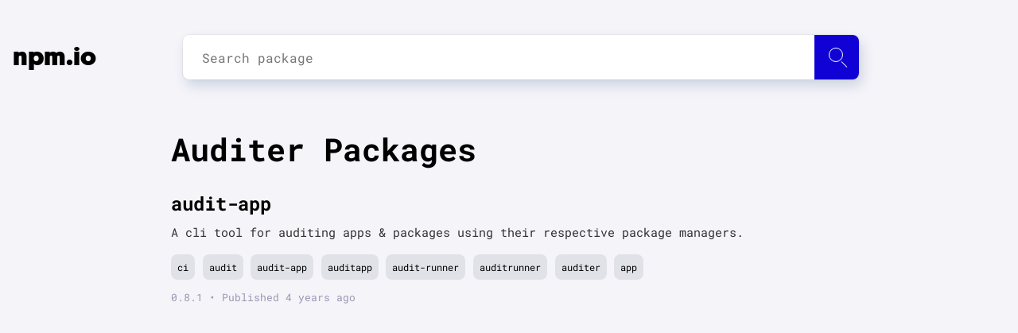

--- FILE ---
content_type: application/javascript; charset=UTF-8
request_url: https://npm.io/_next/static/chunks/pages/search/%5Bquery%5D-85e075e24a7b68c77a03.js
body_size: 2242
content:
_N_E=(window.webpackJsonp_N_E=window.webpackJsonp_N_E||[]).push([[23],{16:function(e,t,n){n("j36g"),e.exports=n("Nw2d")},Nw2d:function(e,t,n){(window.__NEXT_P=window.__NEXT_P||[]).push(["/search/[query]",function(){return n("c0x0")}])},UkKX:function(e,t,n){"use strict";var a=n("q1tI"),r=n.n(a),c=n("ffb8"),s=r.a.createElement;t.a=function(e){var t=e.title,n=void 0===t?"":t,a=e.description,i=void 0===a?"":a;i="".concat(i),n="".concat(n);var o="".concat(n.substr(0,50)).concat(" | npm.io"),u=i.substr(0,150);return s(r.a.Fragment,null,s(c.NextSeo,{title:o,description:u,openGraph:{title:o,description:u}}))}},WX8x:function(e,t,n){"use strict";var a=n("q1tI"),r=n.n(a),c=n("YFqc"),s=n.n(c),i=r.a.createElement;t.a=function(e){var t=e.page,n=void 0===t?1:t,a=e.totalPages,r=void 0===a?1:a,c=e.baseUrl,o=void 0===c?"":c,u=e.pageHref,l=function(e){return"".concat(o,"/").concat(e)},p=function(e){return i("span",{className:"pagination__spacer",key:e})},f=function(e,t){for(var a=[],r=e;r<=t;r+=1){var c=r===n,o="btn".concat(c?" btn--active":""," btn--page-").concat(r),p=c?"canonical":null;a.push(i(s.a,{key:r,href:u,as:l(r)},i("a",{className:o,rel:p},r)))}return a};return i("div",{className:"pagination"},i("div",{className:"pagination__buttons"},r>1?[n>1?i(s.a,{key:"prev-btn",href:u,as:l(n-1)},i("a",{rel:"prev",className:"btn btn--navigation"},"\xab")):null,r>2?f(1,1):null,n<=1?null:p("pre-spacer"),f(n-1<=2?2:n-1,n+1>=r-1?r-1-1:n+1),n>=r-1||n+1>=r-1?null:p("post-spacer"),f(r-1,r),n<r?i(s.a,{key:"next-btn",href:u,as:l(n+1)},i("a",{rel:"next",className:"btn btn--navigation"},"\xbb")):null]:null))}},Zgwl:function(e,t,n){"use strict";n.r(t);var a=n("o0o1"),r=n.n(a),c=n("HaE+"),s=n("Ji7U"),i=n("s4An"),o=n("q1tI"),u=n.n(o),l=n("X+Rt"),p=n("hBto"),f=n("YFqc"),d=n.n(f),v=n("kV14"),m=n("ssVd"),b=n("OEek"),h=u.a.createElement;function g(e){var t=e.item,n=t.name,a=Object(b.e)(t.modified),r=Object(m.b)(n),c=r.linkHref,s=r.linkAs,i=(t.keywords||[]).slice(0,10);return h("section",{className:"blog-post"},h("article",{className:"article post-content"},h("header",null,h("h2",{className:"header header__primary"},h(d.a,{href:c,as:s},h("a",null,n)))),h("div",{className:"text"},h("p",null,t.description)),h(v.a,{list:i}),h("span",{className:"date"},t.version," \u2022 Published ",a)))}var y=u.a.createElement;function k(e){var t=e.items,n=e.title;t=t||[];return y("section",{className:"blog-post-list"},y("div",{className:"container"},n&&y("h1",{className:"header header__primary"},n),t.length?t.map((function(e,t){return y(g,{key:t,item:e})})):y("div",null,"No results")))}var N=n("WX8x"),w=n("UkKX"),_=u.a.createElement;function x(){x=function(e,t){return new n(e,void 0,t)};var e=RegExp.prototype,t=new WeakMap;function n(e,a,r){var c=new RegExp(e,a);return t.set(c,r||t.get(e)),Object(i.a)(c,n.prototype)}function a(e,n){var a=t.get(n);return Object.keys(a).reduce((function(t,n){return t[n]=e[a[n]],t}),Object.create(null))}return Object(s.a)(n,RegExp),n.prototype.exec=function(t){var n=e.exec.call(this,t);return n&&(n.groups=a(n,this)),n},n.prototype[Symbol.replace]=function(n,r){if("string"===typeof r){var c=t.get(this);return e[Symbol.replace].call(this,n,r.replace(/\$<([^>]+)>/g,(function(e,t){return"$"+c[t]})))}if("function"===typeof r){var s=this;return e[Symbol.replace].call(this,n,(function(){var e=arguments;return"object"!==typeof e[e.length-1]&&(e=[].slice.call(e)).push(a(e,s)),r.apply(this,e)}))}return e[Symbol.replace].call(this,n,r)},x.apply(this,arguments)}var E=function(e){var t=e.result,n=t.list,a=void 0===n?[]:n,r=t.page,c=t.pages,s=t.searchQuery,i=void 0===s?"":s,o="/search/".concat(i),u=decodeURIComponent(i),f=u.match(x(/^keyword:(.+)/,{word:1})),d=f&&f.groups,v=d?Object(b.a)(f.groups.word):"Search",m=a.map((function(e){return e.name})).join(", "),h=d?"".concat(Object(b.a)(f.groups.word)," Packages"):"Search results: ".concat(u);return _(l.a,null,_(w.a,{title:v,description:m}),_("div",{className:"content"},_(p.a,null),_("main",null,_(k,{items:a,title:h}),_(N.a,{page:r,totalPages:c,baseUrl:o,pageHref:"/search/[query]/[page]"}))))};E.getInitialProps=function(){var e=Object(c.a)(r.a.mark((function e(t){var n,a,c;return r.a.wrap((function(e){for(;;)switch(e.prev=e.next){case 0:return n=t.query,a=t.res,e.next=3,Object(m.c)({query:n.query,page:n.page});case 3:return c=e.sent,a&&0===c.result.list.length&&(a.statusCode=404),e.abrupt("return",c);case 6:case"end":return e.stop()}}),e)})));return function(t){return e.apply(this,arguments)}}();t.default=E},c0x0:function(e,t,n){"use strict";n.r(t);var a=n("Zgwl");t.default=a.default},hBto:function(e,t,n){"use strict";n.d(t,"a",(function(){return u}));var a=n("q1tI"),r=n.n(a),c=n("YFqc"),s=n.n(c),i=n("uVmD"),o=r.a.createElement;function u(){return o("nav",{className:"navbar navbar-expand-lg"},o("div",{className:"container"},o(s.a,{href:"/",as:"/"},o("a",{className:"navbar-brand",tabIndex:"-1"},"npm.io")),o("div",{className:"search"},o(i.a,null))))}},i0Qn:function(e,t,n){"use strict";n.d(t,"a",(function(){return i})),n.d(t,"b",(function(){return u}));var a=n("o0o1"),r=n.n(a),c=n("HaE+"),s=n("OEek");function i(e){return o.apply(this,arguments)}function o(){return(o=Object(c.a)(r.a.mark((function e(t){var n,a,c;return r.a.wrap((function(e){for(;;)switch(e.prev=e.next){case 0:return n=t.page,a=parseInt(n,10)||1,e.next=4,Object(s.b)("/keywords?page=".concat(a,"&per_page=90"));case 4:return c=e.sent,e.abrupt("return",{result:c});case 6:case"end":return e.stop()}}),e)})))).apply(this,arguments)}function u(e){return{linkHref:"/search/[query]",linkAs:"/search/keyword:".concat(encodeURIComponent(e).replace(/%20/g,"+"))}}},kV14:function(e,t,n){"use strict";n.d(t,"a",(function(){return u}));var a=n("q1tI"),r=n.n(a),c=n("YFqc"),s=n.n(c),i=n("i0Qn"),o=r.a.createElement;function u(e){var t=e.list;return o("div",{className:"tags_list"},(t=t||[]).map((function(e,t){var n=Object(i.b)(e),a=n.linkHref,r=n.linkAs;return o(s.a,{key:t,href:a,as:r},o("a",{className:"tag_link"},e))})))}}},[[16,0,1,7,2,4,3,5,6,8]]]);
//# sourceMappingURL=[query]-85e075e24a7b68c77a03.js.map

--- FILE ---
content_type: application/javascript; charset=UTF-8
request_url: https://npm.io/_next/static/chunks/framework.14efc61d1b5ebf9e3b80.js
body_size: 40700
content:
(window.webpackJsonp_N_E=window.webpackJsonp_N_E||[]).push([[1],{"+wdc":function(e,t,n){"use strict";var r,l,a,i,o;if(Object.defineProperty(t,"__esModule",{value:!0}),"undefined"===typeof window||"function"!==typeof MessageChannel){var u=null,c=null,s=function(){if(null!==u)try{var e=t.unstable_now();u(!0,e),u=null}catch(n){throw setTimeout(s,0),n}},f=Date.now();t.unstable_now=function(){return Date.now()-f},r=function(e){null!==u?setTimeout(r,0,e):(u=e,setTimeout(s,0))},l=function(e,t){c=setTimeout(e,t)},a=function(){clearTimeout(c)},i=function(){return!1},o=t.unstable_forceFrameRate=function(){}}else{var d=window.performance,p=window.Date,m=window.setTimeout,h=window.clearTimeout;if("undefined"!==typeof console){var v=window.cancelAnimationFrame;"function"!==typeof window.requestAnimationFrame&&console.error("This browser doesn't support requestAnimationFrame. Make sure that you load a polyfill in older browsers. https://fb.me/react-polyfills"),"function"!==typeof v&&console.error("This browser doesn't support cancelAnimationFrame. Make sure that you load a polyfill in older browsers. https://fb.me/react-polyfills")}if("object"===typeof d&&"function"===typeof d.now)t.unstable_now=function(){return d.now()};else{var y=p.now();t.unstable_now=function(){return p.now()-y}}var g=!1,b=null,w=-1,k=5,E=0;i=function(){return t.unstable_now()>=E},o=function(){},t.unstable_forceFrameRate=function(e){0>e||125<e?console.error("forceFrameRate takes a positive int between 0 and 125, forcing framerates higher than 125 fps is not unsupported"):k=0<e?Math.floor(1e3/e):5};var x=new MessageChannel,T=x.port2;x.port1.onmessage=function(){if(null!==b){var e=t.unstable_now();E=e+k;try{b(!0,e)?T.postMessage(null):(g=!1,b=null)}catch(n){throw T.postMessage(null),n}}else g=!1},r=function(e){b=e,g||(g=!0,T.postMessage(null))},l=function(e,n){w=m((function(){e(t.unstable_now())}),n)},a=function(){h(w),w=-1}}function S(e,t){var n=e.length;e.push(t);e:for(;;){var r=Math.floor((n-1)/2),l=e[r];if(!(void 0!==l&&0<P(l,t)))break e;e[r]=t,e[n]=l,n=r}}function C(e){return void 0===(e=e[0])?null:e}function _(e){var t=e[0];if(void 0!==t){var n=e.pop();if(n!==t){e[0]=n;e:for(var r=0,l=e.length;r<l;){var a=2*(r+1)-1,i=e[a],o=a+1,u=e[o];if(void 0!==i&&0>P(i,n))void 0!==u&&0>P(u,i)?(e[r]=u,e[o]=n,r=o):(e[r]=i,e[a]=n,r=a);else{if(!(void 0!==u&&0>P(u,n)))break e;e[r]=u,e[o]=n,r=o}}}return t}return null}function P(e,t){var n=e.sortIndex-t.sortIndex;return 0!==n?n:e.id-t.id}var N=[],z=[],O=1,M=null,I=3,R=!1,F=!1,U=!1;function D(e){for(var t=C(z);null!==t;){if(null===t.callback)_(z);else{if(!(t.startTime<=e))break;_(z),t.sortIndex=t.expirationTime,S(N,t)}t=C(z)}}function L(e){if(U=!1,D(e),!F)if(null!==C(N))F=!0,r(A);else{var t=C(z);null!==t&&l(L,t.startTime-e)}}function A(e,n){F=!1,U&&(U=!1,a()),R=!0;var r=I;try{for(D(n),M=C(N);null!==M&&(!(M.expirationTime>n)||e&&!i());){var o=M.callback;if(null!==o){M.callback=null,I=M.priorityLevel;var u=o(M.expirationTime<=n);n=t.unstable_now(),"function"===typeof u?M.callback=u:M===C(N)&&_(N),D(n)}else _(N);M=C(N)}if(null!==M)var c=!0;else{var s=C(z);null!==s&&l(L,s.startTime-n),c=!1}return c}finally{M=null,I=r,R=!1}}function W(e){switch(e){case 1:return-1;case 2:return 250;case 5:return 1073741823;case 4:return 1e4;default:return 5e3}}var j=o;t.unstable_ImmediatePriority=1,t.unstable_UserBlockingPriority=2,t.unstable_NormalPriority=3,t.unstable_IdlePriority=5,t.unstable_LowPriority=4,t.unstable_runWithPriority=function(e,t){switch(e){case 1:case 2:case 3:case 4:case 5:break;default:e=3}var n=I;I=e;try{return t()}finally{I=n}},t.unstable_next=function(e){switch(I){case 1:case 2:case 3:var t=3;break;default:t=I}var n=I;I=t;try{return e()}finally{I=n}},t.unstable_scheduleCallback=function(e,n,i){var o=t.unstable_now();if("object"===typeof i&&null!==i){var u=i.delay;u="number"===typeof u&&0<u?o+u:o,i="number"===typeof i.timeout?i.timeout:W(e)}else i=W(e),u=o;return e={id:O++,callback:n,priorityLevel:e,startTime:u,expirationTime:i=u+i,sortIndex:-1},u>o?(e.sortIndex=u,S(z,e),null===C(N)&&e===C(z)&&(U?a():U=!0,l(L,u-o))):(e.sortIndex=i,S(N,e),F||R||(F=!0,r(A))),e},t.unstable_cancelCallback=function(e){e.callback=null},t.unstable_wrapCallback=function(e){var t=I;return function(){var n=I;I=t;try{return e.apply(this,arguments)}finally{I=n}}},t.unstable_getCurrentPriorityLevel=function(){return I},t.unstable_shouldYield=function(){var e=t.unstable_now();D(e);var n=C(N);return n!==M&&null!==M&&null!==n&&null!==n.callback&&n.startTime<=e&&n.expirationTime<M.expirationTime||i()},t.unstable_requestPaint=j,t.unstable_continueExecution=function(){F||R||(F=!0,r(A))},t.unstable_pauseExecution=function(){},t.unstable_getFirstCallbackNode=function(){return C(N)},t.unstable_Profiling=null},"16Al":function(e,t,n){"use strict";var r=n("WbBG");function l(){}function a(){}a.resetWarningCache=l,e.exports=function(){function e(e,t,n,l,a,i){if(i!==r){var o=new Error("Calling PropTypes validators directly is not supported by the `prop-types` package. Use PropTypes.checkPropTypes() to call them. Read more at http://fb.me/use-check-prop-types");throw o.name="Invariant Violation",o}}function t(){return e}e.isRequired=e;var n={array:e,bool:e,func:e,number:e,object:e,string:e,symbol:e,any:e,arrayOf:t,element:e,elementType:e,instanceOf:t,node:e,objectOf:t,oneOf:t,oneOfType:t,shape:t,exact:t,checkPropTypes:a,resetWarningCache:l};return n.PropTypes=n,n}},"17x9":function(e,t,n){e.exports=n("16Al")()},QCnb:function(e,t,n){"use strict";e.exports=n("+wdc")},WbBG:function(e,t,n){"use strict";e.exports="SECRET_DO_NOT_PASS_THIS_OR_YOU_WILL_BE_FIRED"},i8i4:function(e,t,n){"use strict";!function e(){if("undefined"!==typeof __REACT_DEVTOOLS_GLOBAL_HOOK__&&"function"===typeof __REACT_DEVTOOLS_GLOBAL_HOOK__.checkDCE)try{__REACT_DEVTOOLS_GLOBAL_HOOK__.checkDCE(e)}catch(t){console.error(t)}}(),e.exports=n("yl30")},q1tI:function(e,t,n){"use strict";e.exports=n("viRO")},viRO:function(e,t,n){"use strict";var r=n("Qetd"),l="function"===typeof Symbol&&Symbol.for,a=l?Symbol.for("react.element"):60103,i=l?Symbol.for("react.portal"):60106,o=l?Symbol.for("react.fragment"):60107,u=l?Symbol.for("react.strict_mode"):60108,c=l?Symbol.for("react.profiler"):60114,s=l?Symbol.for("react.provider"):60109,f=l?Symbol.for("react.context"):60110,d=l?Symbol.for("react.forward_ref"):60112,p=l?Symbol.for("react.suspense"):60113;l&&Symbol.for("react.suspense_list");var m=l?Symbol.for("react.memo"):60115,h=l?Symbol.for("react.lazy"):60116;l&&Symbol.for("react.fundamental"),l&&Symbol.for("react.responder"),l&&Symbol.for("react.scope");var v="function"===typeof Symbol&&Symbol.iterator;function y(e){for(var t="https://reactjs.org/docs/error-decoder.html?invariant="+e,n=1;n<arguments.length;n++)t+="&args[]="+encodeURIComponent(arguments[n]);return"Minified React error #"+e+"; visit "+t+" for the full message or use the non-minified dev environment for full errors and additional helpful warnings."}var g={isMounted:function(){return!1},enqueueForceUpdate:function(){},enqueueReplaceState:function(){},enqueueSetState:function(){}},b={};function w(e,t,n){this.props=e,this.context=t,this.refs=b,this.updater=n||g}function k(){}function E(e,t,n){this.props=e,this.context=t,this.refs=b,this.updater=n||g}w.prototype.isReactComponent={},w.prototype.setState=function(e,t){if("object"!==typeof e&&"function"!==typeof e&&null!=e)throw Error(y(85));this.updater.enqueueSetState(this,e,t,"setState")},w.prototype.forceUpdate=function(e){this.updater.enqueueForceUpdate(this,e,"forceUpdate")},k.prototype=w.prototype;var x=E.prototype=new k;x.constructor=E,r(x,w.prototype),x.isPureReactComponent=!0;var T={current:null},S={current:null},C=Object.prototype.hasOwnProperty,_={key:!0,ref:!0,__self:!0,__source:!0};function P(e,t,n){var r,l={},i=null,o=null;if(null!=t)for(r in void 0!==t.ref&&(o=t.ref),void 0!==t.key&&(i=""+t.key),t)C.call(t,r)&&!_.hasOwnProperty(r)&&(l[r]=t[r]);var u=arguments.length-2;if(1===u)l.children=n;else if(1<u){for(var c=Array(u),s=0;s<u;s++)c[s]=arguments[s+2];l.children=c}if(e&&e.defaultProps)for(r in u=e.defaultProps)void 0===l[r]&&(l[r]=u[r]);return{$$typeof:a,type:e,key:i,ref:o,props:l,_owner:S.current}}function N(e){return"object"===typeof e&&null!==e&&e.$$typeof===a}var z=/\/+/g,O=[];function M(e,t,n,r){if(O.length){var l=O.pop();return l.result=e,l.keyPrefix=t,l.func=n,l.context=r,l.count=0,l}return{result:e,keyPrefix:t,func:n,context:r,count:0}}function I(e){e.result=null,e.keyPrefix=null,e.func=null,e.context=null,e.count=0,10>O.length&&O.push(e)}function R(e,t,n){return null==e?0:function e(t,n,r,l){var o=typeof t;"undefined"!==o&&"boolean"!==o||(t=null);var u=!1;if(null===t)u=!0;else switch(o){case"string":case"number":u=!0;break;case"object":switch(t.$$typeof){case a:case i:u=!0}}if(u)return r(l,t,""===n?"."+F(t,0):n),1;if(u=0,n=""===n?".":n+":",Array.isArray(t))for(var c=0;c<t.length;c++){var s=n+F(o=t[c],c);u+=e(o,s,r,l)}else if(s=null===t||"object"!==typeof t?null:"function"===typeof(s=v&&t[v]||t["@@iterator"])?s:null,"function"===typeof s)for(t=s.call(t),c=0;!(o=t.next()).done;)u+=e(o=o.value,s=n+F(o,c++),r,l);else if("object"===o)throw r=""+t,Error(y(31,"[object Object]"===r?"object with keys {"+Object.keys(t).join(", ")+"}":r,""));return u}(e,"",t,n)}function F(e,t){return"object"===typeof e&&null!==e&&null!=e.key?function(e){var t={"=":"=0",":":"=2"};return"$"+(""+e).replace(/[=:]/g,(function(e){return t[e]}))}(e.key):t.toString(36)}function U(e,t){e.func.call(e.context,t,e.count++)}function D(e,t,n){var r=e.result,l=e.keyPrefix;e=e.func.call(e.context,t,e.count++),Array.isArray(e)?L(e,r,n,(function(e){return e})):null!=e&&(N(e)&&(e=function(e,t){return{$$typeof:a,type:e.type,key:t,ref:e.ref,props:e.props,_owner:e._owner}}(e,l+(!e.key||t&&t.key===e.key?"":(""+e.key).replace(z,"$&/")+"/")+n)),r.push(e))}function L(e,t,n,r,l){var a="";null!=n&&(a=(""+n).replace(z,"$&/")+"/"),R(e,D,t=M(t,a,r,l)),I(t)}function A(){var e=T.current;if(null===e)throw Error(y(321));return e}var W={Children:{map:function(e,t,n){if(null==e)return e;var r=[];return L(e,r,null,t,n),r},forEach:function(e,t,n){if(null==e)return e;R(e,U,t=M(null,null,t,n)),I(t)},count:function(e){return R(e,(function(){return null}),null)},toArray:function(e){var t=[];return L(e,t,null,(function(e){return e})),t},only:function(e){if(!N(e))throw Error(y(143));return e}},createRef:function(){return{current:null}},Component:w,PureComponent:E,createContext:function(e,t){return void 0===t&&(t=null),(e={$$typeof:f,_calculateChangedBits:t,_currentValue:e,_currentValue2:e,_threadCount:0,Provider:null,Consumer:null}).Provider={$$typeof:s,_context:e},e.Consumer=e},forwardRef:function(e){return{$$typeof:d,render:e}},lazy:function(e){return{$$typeof:h,_ctor:e,_status:-1,_result:null}},memo:function(e,t){return{$$typeof:m,type:e,compare:void 0===t?null:t}},useCallback:function(e,t){return A().useCallback(e,t)},useContext:function(e,t){return A().useContext(e,t)},useEffect:function(e,t){return A().useEffect(e,t)},useImperativeHandle:function(e,t,n){return A().useImperativeHandle(e,t,n)},useDebugValue:function(){},useLayoutEffect:function(e,t){return A().useLayoutEffect(e,t)},useMemo:function(e,t){return A().useMemo(e,t)},useReducer:function(e,t,n){return A().useReducer(e,t,n)},useRef:function(e){return A().useRef(e)},useState:function(e){return A().useState(e)},Fragment:o,Profiler:c,StrictMode:u,Suspense:p,createElement:P,cloneElement:function(e,t,n){if(null===e||void 0===e)throw Error(y(267,e));var l=r({},e.props),i=e.key,o=e.ref,u=e._owner;if(null!=t){if(void 0!==t.ref&&(o=t.ref,u=S.current),void 0!==t.key&&(i=""+t.key),e.type&&e.type.defaultProps)var c=e.type.defaultProps;for(s in t)C.call(t,s)&&!_.hasOwnProperty(s)&&(l[s]=void 0===t[s]&&void 0!==c?c[s]:t[s])}var s=arguments.length-2;if(1===s)l.children=n;else if(1<s){c=Array(s);for(var f=0;f<s;f++)c[f]=arguments[f+2];l.children=c}return{$$typeof:a,type:e.type,key:i,ref:o,props:l,_owner:u}},createFactory:function(e){var t=P.bind(null,e);return t.type=e,t},isValidElement:N,version:"16.12.0",__SECRET_INTERNALS_DO_NOT_USE_OR_YOU_WILL_BE_FIRED:{ReactCurrentDispatcher:T,ReactCurrentBatchConfig:{suspense:null},ReactCurrentOwner:S,IsSomeRendererActing:{current:!1},assign:r}},j={default:W},V=j&&W||j;e.exports=V.default||V},yl30:function(e,t,n){"use strict";var r=n("q1tI"),l=n("Qetd"),a=n("QCnb");function i(e){for(var t="https://reactjs.org/docs/error-decoder.html?invariant="+e,n=1;n<arguments.length;n++)t+="&args[]="+encodeURIComponent(arguments[n]);return"Minified React error #"+e+"; visit "+t+" for the full message or use the non-minified dev environment for full errors and additional helpful warnings."}if(!r)throw Error(i(227));var o=null,u={};function c(){if(o)for(var e in u){var t=u[e],n=o.indexOf(e);if(!(-1<n))throw Error(i(96,e));if(!f[n]){if(!t.extractEvents)throw Error(i(97,e));for(var r in f[n]=t,n=t.eventTypes){var l=void 0,a=n[r],c=t,p=r;if(d.hasOwnProperty(p))throw Error(i(99,p));d[p]=a;var m=a.phasedRegistrationNames;if(m){for(l in m)m.hasOwnProperty(l)&&s(m[l],c,p);l=!0}else a.registrationName?(s(a.registrationName,c,p),l=!0):l=!1;if(!l)throw Error(i(98,r,e))}}}}function s(e,t,n){if(p[e])throw Error(i(100,e));p[e]=t,m[e]=t.eventTypes[n].dependencies}var f=[],d={},p={},m={};function h(e,t,n,r,l,a,i,o,u){var c=Array.prototype.slice.call(arguments,3);try{t.apply(n,c)}catch(s){this.onError(s)}}var v=!1,y=null,g=!1,b=null,w={onError:function(e){v=!0,y=e}};function k(e,t,n,r,l,a,i,o,u){v=!1,y=null,h.apply(w,arguments)}var E=null,x=null,T=null;function S(e,t,n){var r=e.type||"unknown-event";e.currentTarget=T(n),function(e,t,n,r,l,a,o,u,c){if(k.apply(this,arguments),v){if(!v)throw Error(i(198));var s=y;v=!1,y=null,g||(g=!0,b=s)}}(r,t,void 0,e),e.currentTarget=null}function C(e,t){if(null==t)throw Error(i(30));return null==e?t:Array.isArray(e)?Array.isArray(t)?(e.push.apply(e,t),e):(e.push(t),e):Array.isArray(t)?[e].concat(t):[e,t]}function _(e,t,n){Array.isArray(e)?e.forEach(t,n):e&&t.call(n,e)}var P=null;function N(e){if(e){var t=e._dispatchListeners,n=e._dispatchInstances;if(Array.isArray(t))for(var r=0;r<t.length&&!e.isPropagationStopped();r++)S(e,t[r],n[r]);else t&&S(e,t,n);e._dispatchListeners=null,e._dispatchInstances=null,e.isPersistent()||e.constructor.release(e)}}function z(e){if(null!==e&&(P=C(P,e)),e=P,P=null,e){if(_(e,N),P)throw Error(i(95));if(g)throw e=b,g=!1,b=null,e}}var O={injectEventPluginOrder:function(e){if(o)throw Error(i(101));o=Array.prototype.slice.call(e),c()},injectEventPluginsByName:function(e){var t,n=!1;for(t in e)if(e.hasOwnProperty(t)){var r=e[t];if(!u.hasOwnProperty(t)||u[t]!==r){if(u[t])throw Error(i(102,t));u[t]=r,n=!0}}n&&c()}};function M(e,t){var n=e.stateNode;if(!n)return null;var r=E(n);if(!r)return null;n=r[t];e:switch(t){case"onClick":case"onClickCapture":case"onDoubleClick":case"onDoubleClickCapture":case"onMouseDown":case"onMouseDownCapture":case"onMouseMove":case"onMouseMoveCapture":case"onMouseUp":case"onMouseUpCapture":(r=!r.disabled)||(r=!("button"===(e=e.type)||"input"===e||"select"===e||"textarea"===e)),e=!r;break e;default:e=!1}if(e)return null;if(n&&"function"!==typeof n)throw Error(i(231,t,typeof n));return n}var I=r.__SECRET_INTERNALS_DO_NOT_USE_OR_YOU_WILL_BE_FIRED;I.hasOwnProperty("ReactCurrentDispatcher")||(I.ReactCurrentDispatcher={current:null}),I.hasOwnProperty("ReactCurrentBatchConfig")||(I.ReactCurrentBatchConfig={suspense:null});var R=/^(.*)[\\\/]/,F="function"===typeof Symbol&&Symbol.for,U=F?Symbol.for("react.element"):60103,D=F?Symbol.for("react.portal"):60106,L=F?Symbol.for("react.fragment"):60107,A=F?Symbol.for("react.strict_mode"):60108,W=F?Symbol.for("react.profiler"):60114,j=F?Symbol.for("react.provider"):60109,V=F?Symbol.for("react.context"):60110,B=F?Symbol.for("react.concurrent_mode"):60111,$=F?Symbol.for("react.forward_ref"):60112,H=F?Symbol.for("react.suspense"):60113,Q=F?Symbol.for("react.suspense_list"):60120,K=F?Symbol.for("react.memo"):60115,q=F?Symbol.for("react.lazy"):60116;F&&Symbol.for("react.fundamental"),F&&Symbol.for("react.responder"),F&&Symbol.for("react.scope");var Y="function"===typeof Symbol&&Symbol.iterator;function X(e){return null===e||"object"!==typeof e?null:"function"===typeof(e=Y&&e[Y]||e["@@iterator"])?e:null}function G(e){if(null==e)return null;if("function"===typeof e)return e.displayName||e.name||null;if("string"===typeof e)return e;switch(e){case L:return"Fragment";case D:return"Portal";case W:return"Profiler";case A:return"StrictMode";case H:return"Suspense";case Q:return"SuspenseList"}if("object"===typeof e)switch(e.$$typeof){case V:return"Context.Consumer";case j:return"Context.Provider";case $:var t=e.render;return t=t.displayName||t.name||"",e.displayName||(""!==t?"ForwardRef("+t+")":"ForwardRef");case K:return G(e.type);case q:if(e=1===e._status?e._result:null)return G(e)}return null}function J(e){var t="";do{e:switch(e.tag){case 3:case 4:case 6:case 7:case 10:case 9:var n="";break e;default:var r=e._debugOwner,l=e._debugSource,a=G(e.type);n=null,r&&(n=G(r.type)),r=a,a="",l?a=" (at "+l.fileName.replace(R,"")+":"+l.lineNumber+")":n&&(a=" (created by "+n+")"),n="\n    in "+(r||"Unknown")+a}t+=n,e=e.return}while(e);return t}var Z=!("undefined"===typeof window||"undefined"===typeof window.document||"undefined"===typeof window.document.createElement),ee=null,te=null,ne=null;function re(e){if(e=x(e)){if("function"!==typeof ee)throw Error(i(280));var t=E(e.stateNode);ee(e.stateNode,e.type,t)}}function le(e){te?ne?ne.push(e):ne=[e]:te=e}function ae(){if(te){var e=te,t=ne;if(ne=te=null,re(e),t)for(e=0;e<t.length;e++)re(t[e])}}function ie(e,t){return e(t)}function oe(e,t,n,r){return e(t,n,r)}function ue(){}var ce=ie,se=!1,fe=!1;function de(){null===te&&null===ne||(ue(),ae())}new Map;var pe=/^[:A-Z_a-z\u00C0-\u00D6\u00D8-\u00F6\u00F8-\u02FF\u0370-\u037D\u037F-\u1FFF\u200C-\u200D\u2070-\u218F\u2C00-\u2FEF\u3001-\uD7FF\uF900-\uFDCF\uFDF0-\uFFFD][:A-Z_a-z\u00C0-\u00D6\u00D8-\u00F6\u00F8-\u02FF\u0370-\u037D\u037F-\u1FFF\u200C-\u200D\u2070-\u218F\u2C00-\u2FEF\u3001-\uD7FF\uF900-\uFDCF\uFDF0-\uFFFD\-.0-9\u00B7\u0300-\u036F\u203F-\u2040]*$/,me=Object.prototype.hasOwnProperty,he={},ve={};function ye(e,t,n,r,l,a){this.acceptsBooleans=2===t||3===t||4===t,this.attributeName=r,this.attributeNamespace=l,this.mustUseProperty=n,this.propertyName=e,this.type=t,this.sanitizeURL=a}var ge={};"children dangerouslySetInnerHTML defaultValue defaultChecked innerHTML suppressContentEditableWarning suppressHydrationWarning style".split(" ").forEach((function(e){ge[e]=new ye(e,0,!1,e,null,!1)})),[["acceptCharset","accept-charset"],["className","class"],["htmlFor","for"],["httpEquiv","http-equiv"]].forEach((function(e){var t=e[0];ge[t]=new ye(t,1,!1,e[1],null,!1)})),["contentEditable","draggable","spellCheck","value"].forEach((function(e){ge[e]=new ye(e,2,!1,e.toLowerCase(),null,!1)})),["autoReverse","externalResourcesRequired","focusable","preserveAlpha"].forEach((function(e){ge[e]=new ye(e,2,!1,e,null,!1)})),"allowFullScreen async autoFocus autoPlay controls default defer disabled disablePictureInPicture formNoValidate hidden loop noModule noValidate open playsInline readOnly required reversed scoped seamless itemScope".split(" ").forEach((function(e){ge[e]=new ye(e,3,!1,e.toLowerCase(),null,!1)})),["checked","multiple","muted","selected"].forEach((function(e){ge[e]=new ye(e,3,!0,e,null,!1)})),["capture","download"].forEach((function(e){ge[e]=new ye(e,4,!1,e,null,!1)})),["cols","rows","size","span"].forEach((function(e){ge[e]=new ye(e,6,!1,e,null,!1)})),["rowSpan","start"].forEach((function(e){ge[e]=new ye(e,5,!1,e.toLowerCase(),null,!1)}));var be=/[\-:]([a-z])/g;function we(e){return e[1].toUpperCase()}function ke(e){switch(typeof e){case"boolean":case"number":case"object":case"string":case"undefined":return e;default:return""}}function Ee(e,t,n,r){var l=ge.hasOwnProperty(t)?ge[t]:null;(null!==l?0===l.type:!r&&(2<t.length&&("o"===t[0]||"O"===t[0])&&("n"===t[1]||"N"===t[1])))||(function(e,t,n,r){if(null===t||"undefined"===typeof t||function(e,t,n,r){if(null!==n&&0===n.type)return!1;switch(typeof t){case"function":case"symbol":return!0;case"boolean":return!r&&(null!==n?!n.acceptsBooleans:"data-"!==(e=e.toLowerCase().slice(0,5))&&"aria-"!==e);default:return!1}}(e,t,n,r))return!0;if(r)return!1;if(null!==n)switch(n.type){case 3:return!t;case 4:return!1===t;case 5:return isNaN(t);case 6:return isNaN(t)||1>t}return!1}(t,n,l,r)&&(n=null),r||null===l?function(e){return!!me.call(ve,e)||!me.call(he,e)&&(pe.test(e)?ve[e]=!0:(he[e]=!0,!1))}(t)&&(null===n?e.removeAttribute(t):e.setAttribute(t,""+n)):l.mustUseProperty?e[l.propertyName]=null===n?3!==l.type&&"":n:(t=l.attributeName,r=l.attributeNamespace,null===n?e.removeAttribute(t):(n=3===(l=l.type)||4===l&&!0===n?"":""+n,r?e.setAttributeNS(r,t,n):e.setAttribute(t,n))))}function xe(e){var t=e.type;return(e=e.nodeName)&&"input"===e.toLowerCase()&&("checkbox"===t||"radio"===t)}function Te(e){e._valueTracker||(e._valueTracker=function(e){var t=xe(e)?"checked":"value",n=Object.getOwnPropertyDescriptor(e.constructor.prototype,t),r=""+e[t];if(!e.hasOwnProperty(t)&&"undefined"!==typeof n&&"function"===typeof n.get&&"function"===typeof n.set){var l=n.get,a=n.set;return Object.defineProperty(e,t,{configurable:!0,get:function(){return l.call(this)},set:function(e){r=""+e,a.call(this,e)}}),Object.defineProperty(e,t,{enumerable:n.enumerable}),{getValue:function(){return r},setValue:function(e){r=""+e},stopTracking:function(){e._valueTracker=null,delete e[t]}}}}(e))}function Se(e){if(!e)return!1;var t=e._valueTracker;if(!t)return!0;var n=t.getValue(),r="";return e&&(r=xe(e)?e.checked?"true":"false":e.value),(e=r)!==n&&(t.setValue(e),!0)}function Ce(e,t){var n=t.checked;return l({},t,{defaultChecked:void 0,defaultValue:void 0,value:void 0,checked:null!=n?n:e._wrapperState.initialChecked})}function _e(e,t){var n=null==t.defaultValue?"":t.defaultValue,r=null!=t.checked?t.checked:t.defaultChecked;n=ke(null!=t.value?t.value:n),e._wrapperState={initialChecked:r,initialValue:n,controlled:"checkbox"===t.type||"radio"===t.type?null!=t.checked:null!=t.value}}function Pe(e,t){null!=(t=t.checked)&&Ee(e,"checked",t,!1)}function Ne(e,t){Pe(e,t);var n=ke(t.value),r=t.type;if(null!=n)"number"===r?(0===n&&""===e.value||e.value!=n)&&(e.value=""+n):e.value!==""+n&&(e.value=""+n);else if("submit"===r||"reset"===r)return void e.removeAttribute("value");t.hasOwnProperty("value")?Oe(e,t.type,n):t.hasOwnProperty("defaultValue")&&Oe(e,t.type,ke(t.defaultValue)),null==t.checked&&null!=t.defaultChecked&&(e.defaultChecked=!!t.defaultChecked)}function ze(e,t,n){if(t.hasOwnProperty("value")||t.hasOwnProperty("defaultValue")){var r=t.type;if(!("submit"!==r&&"reset"!==r||void 0!==t.value&&null!==t.value))return;t=""+e._wrapperState.initialValue,n||t===e.value||(e.value=t),e.defaultValue=t}""!==(n=e.name)&&(e.name=""),e.defaultChecked=!e.defaultChecked,e.defaultChecked=!!e._wrapperState.initialChecked,""!==n&&(e.name=n)}function Oe(e,t,n){"number"===t&&e.ownerDocument.activeElement===e||(null==n?e.defaultValue=""+e._wrapperState.initialValue:e.defaultValue!==""+n&&(e.defaultValue=""+n))}function Me(e,t){return e=l({children:void 0},t),(t=function(e){var t="";return r.Children.forEach(e,(function(e){null!=e&&(t+=e)})),t}(t.children))&&(e.children=t),e}function Ie(e,t,n,r){if(e=e.options,t){t={};for(var l=0;l<n.length;l++)t["$"+n[l]]=!0;for(n=0;n<e.length;n++)l=t.hasOwnProperty("$"+e[n].value),e[n].selected!==l&&(e[n].selected=l),l&&r&&(e[n].defaultSelected=!0)}else{for(n=""+ke(n),t=null,l=0;l<e.length;l++){if(e[l].value===n)return e[l].selected=!0,void(r&&(e[l].defaultSelected=!0));null!==t||e[l].disabled||(t=e[l])}null!==t&&(t.selected=!0)}}function Re(e,t){if(null!=t.dangerouslySetInnerHTML)throw Error(i(91));return l({},t,{value:void 0,defaultValue:void 0,children:""+e._wrapperState.initialValue})}function Fe(e,t){var n=t.value;if(null==n){if(n=t.defaultValue,null!=(t=t.children)){if(null!=n)throw Error(i(92));if(Array.isArray(t)){if(!(1>=t.length))throw Error(i(93));t=t[0]}n=t}null==n&&(n="")}e._wrapperState={initialValue:ke(n)}}function Ue(e,t){var n=ke(t.value),r=ke(t.defaultValue);null!=n&&((n=""+n)!==e.value&&(e.value=n),null==t.defaultValue&&e.defaultValue!==n&&(e.defaultValue=n)),null!=r&&(e.defaultValue=""+r)}function De(e){var t=e.textContent;t===e._wrapperState.initialValue&&""!==t&&null!==t&&(e.value=t)}"accent-height alignment-baseline arabic-form baseline-shift cap-height clip-path clip-rule color-interpolation color-interpolation-filters color-profile color-rendering dominant-baseline enable-background fill-opacity fill-rule flood-color flood-opacity font-family font-size font-size-adjust font-stretch font-style font-variant font-weight glyph-name glyph-orientation-horizontal glyph-orientation-vertical horiz-adv-x horiz-origin-x image-rendering letter-spacing lighting-color marker-end marker-mid marker-start overline-position overline-thickness paint-order panose-1 pointer-events rendering-intent shape-rendering stop-color stop-opacity strikethrough-position strikethrough-thickness stroke-dasharray stroke-dashoffset stroke-linecap stroke-linejoin stroke-miterlimit stroke-opacity stroke-width text-anchor text-decoration text-rendering underline-position underline-thickness unicode-bidi unicode-range units-per-em v-alphabetic v-hanging v-ideographic v-mathematical vector-effect vert-adv-y vert-origin-x vert-origin-y word-spacing writing-mode xmlns:xlink x-height".split(" ").forEach((function(e){var t=e.replace(be,we);ge[t]=new ye(t,1,!1,e,null,!1)})),"xlink:actuate xlink:arcrole xlink:role xlink:show xlink:title xlink:type".split(" ").forEach((function(e){var t=e.replace(be,we);ge[t]=new ye(t,1,!1,e,"http://www.w3.org/1999/xlink",!1)})),["xml:base","xml:lang","xml:space"].forEach((function(e){var t=e.replace(be,we);ge[t]=new ye(t,1,!1,e,"http://www.w3.org/XML/1998/namespace",!1)})),["tabIndex","crossOrigin"].forEach((function(e){ge[e]=new ye(e,1,!1,e.toLowerCase(),null,!1)})),ge.xlinkHref=new ye("xlinkHref",1,!1,"xlink:href","http://www.w3.org/1999/xlink",!0),["src","href","action","formAction"].forEach((function(e){ge[e]=new ye(e,1,!1,e.toLowerCase(),null,!0)}));var Le="http://www.w3.org/1999/xhtml",Ae="http://www.w3.org/2000/svg";function We(e){switch(e){case"svg":return"http://www.w3.org/2000/svg";case"math":return"http://www.w3.org/1998/Math/MathML";default:return"http://www.w3.org/1999/xhtml"}}function je(e,t){return null==e||"http://www.w3.org/1999/xhtml"===e?We(t):"http://www.w3.org/2000/svg"===e&&"foreignObject"===t?"http://www.w3.org/1999/xhtml":e}var Ve,Be,$e=(Be=function(e,t){if(e.namespaceURI!==Ae||"innerHTML"in e)e.innerHTML=t;else{for((Ve=Ve||document.createElement("div")).innerHTML="<svg>"+t.valueOf().toString()+"</svg>",t=Ve.firstChild;e.firstChild;)e.removeChild(e.firstChild);for(;t.firstChild;)e.appendChild(t.firstChild)}},"undefined"!==typeof MSApp&&MSApp.execUnsafeLocalFunction?function(e,t,n,r){MSApp.execUnsafeLocalFunction((function(){return Be(e,t)}))}:Be);function He(e,t){if(t){var n=e.firstChild;if(n&&n===e.lastChild&&3===n.nodeType)return void(n.nodeValue=t)}e.textContent=t}function Qe(e,t){var n={};return n[e.toLowerCase()]=t.toLowerCase(),n["Webkit"+e]="webkit"+t,n["Moz"+e]="moz"+t,n}var Ke={animationend:Qe("Animation","AnimationEnd"),animationiteration:Qe("Animation","AnimationIteration"),animationstart:Qe("Animation","AnimationStart"),transitionend:Qe("Transition","TransitionEnd")},qe={},Ye={};function Xe(e){if(qe[e])return qe[e];if(!Ke[e])return e;var t,n=Ke[e];for(t in n)if(n.hasOwnProperty(t)&&t in Ye)return qe[e]=n[t];return e}Z&&(Ye=document.createElement("div").style,"AnimationEvent"in window||(delete Ke.animationend.animation,delete Ke.animationiteration.animation,delete Ke.animationstart.animation),"TransitionEvent"in window||delete Ke.transitionend.transition);var Ge=Xe("animationend"),Je=Xe("animationiteration"),Ze=Xe("animationstart"),et=Xe("transitionend"),tt="abort canplay canplaythrough durationchange emptied encrypted ended error loadeddata loadedmetadata loadstart pause play playing progress ratechange seeked seeking stalled suspend timeupdate volumechange waiting".split(" ");function nt(e){var t=e,n=e;if(e.alternate)for(;t.return;)t=t.return;else{e=t;do{0!==(1026&(t=e).effectTag)&&(n=t.return),e=t.return}while(e)}return 3===t.tag?n:null}function rt(e){if(13===e.tag){var t=e.memoizedState;if(null===t&&(null!==(e=e.alternate)&&(t=e.memoizedState)),null!==t)return t.dehydrated}return null}function lt(e){if(nt(e)!==e)throw Error(i(188))}function at(e){if(!(e=function(e){var t=e.alternate;if(!t){if(null===(t=nt(e)))throw Error(i(188));return t!==e?null:e}for(var n=e,r=t;;){var l=n.return;if(null===l)break;var a=l.alternate;if(null===a){if(null!==(r=l.return)){n=r;continue}break}if(l.child===a.child){for(a=l.child;a;){if(a===n)return lt(l),e;if(a===r)return lt(l),t;a=a.sibling}throw Error(i(188))}if(n.return!==r.return)n=l,r=a;else{for(var o=!1,u=l.child;u;){if(u===n){o=!0,n=l,r=a;break}if(u===r){o=!0,r=l,n=a;break}u=u.sibling}if(!o){for(u=a.child;u;){if(u===n){o=!0,n=a,r=l;break}if(u===r){o=!0,r=a,n=l;break}u=u.sibling}if(!o)throw Error(i(189))}}if(n.alternate!==r)throw Error(i(190))}if(3!==n.tag)throw Error(i(188));return n.stateNode.current===n?e:t}(e)))return null;for(var t=e;;){if(5===t.tag||6===t.tag)return t;if(t.child)t.child.return=t,t=t.child;else{if(t===e)break;for(;!t.sibling;){if(!t.return||t.return===e)return null;t=t.return}t.sibling.return=t.return,t=t.sibling}}return null}var it,ot,ut,ct=!1,st=[],ft=null,dt=null,pt=null,mt=new Map,ht=new Map,vt=[],yt="mousedown mouseup touchcancel touchend touchstart auxclick dblclick pointercancel pointerdown pointerup dragend dragstart drop compositionend compositionstart keydown keypress keyup input textInput close cancel copy cut paste click change contextmenu reset submit".split(" "),gt="focus blur dragenter dragleave mouseover mouseout pointerover pointerout gotpointercapture lostpointercapture".split(" ");function bt(e,t,n,r){return{blockedOn:e,topLevelType:t,eventSystemFlags:32|n,nativeEvent:r}}function wt(e,t){switch(e){case"focus":case"blur":ft=null;break;case"dragenter":case"dragleave":dt=null;break;case"mouseover":case"mouseout":pt=null;break;case"pointerover":case"pointerout":mt.delete(t.pointerId);break;case"gotpointercapture":case"lostpointercapture":ht.delete(t.pointerId)}}function kt(e,t,n,r,l){return null===e||e.nativeEvent!==l?(e=bt(t,n,r,l),null!==t&&(null!==(t=sr(t))&&ot(t)),e):(e.eventSystemFlags|=r,e)}function Et(e){var t=cr(e.target);if(null!==t){var n=nt(t);if(null!==n)if(13===(t=n.tag)){if(null!==(t=rt(n)))return e.blockedOn=t,void a.unstable_runWithPriority(e.priority,(function(){ut(n)}))}else if(3===t&&n.stateNode.hydrate)return void(e.blockedOn=3===n.tag?n.stateNode.containerInfo:null)}e.blockedOn=null}function xt(e){if(null!==e.blockedOn)return!1;var t=Mn(e.topLevelType,e.eventSystemFlags,e.nativeEvent);if(null!==t){var n=sr(t);return null!==n&&ot(n),e.blockedOn=t,!1}return!0}function Tt(e,t,n){xt(e)&&n.delete(t)}function St(){for(ct=!1;0<st.length;){var e=st[0];if(null!==e.blockedOn){null!==(e=sr(e.blockedOn))&&it(e);break}var t=Mn(e.topLevelType,e.eventSystemFlags,e.nativeEvent);null!==t?e.blockedOn=t:st.shift()}null!==ft&&xt(ft)&&(ft=null),null!==dt&&xt(dt)&&(dt=null),null!==pt&&xt(pt)&&(pt=null),mt.forEach(Tt),ht.forEach(Tt)}function Ct(e,t){e.blockedOn===t&&(e.blockedOn=null,ct||(ct=!0,a.unstable_scheduleCallback(a.unstable_NormalPriority,St)))}function _t(e){function t(t){return Ct(t,e)}if(0<st.length){Ct(st[0],e);for(var n=1;n<st.length;n++){var r=st[n];r.blockedOn===e&&(r.blockedOn=null)}}for(null!==ft&&Ct(ft,e),null!==dt&&Ct(dt,e),null!==pt&&Ct(pt,e),mt.forEach(t),ht.forEach(t),n=0;n<vt.length;n++)(r=vt[n]).blockedOn===e&&(r.blockedOn=null);for(;0<vt.length&&null===(n=vt[0]).blockedOn;)Et(n),null===n.blockedOn&&vt.shift()}function Pt(e){return(e=e.target||e.srcElement||window).correspondingUseElement&&(e=e.correspondingUseElement),3===e.nodeType?e.parentNode:e}function Nt(e){do{e=e.return}while(e&&5!==e.tag);return e||null}function zt(e,t,n){(t=M(e,n.dispatchConfig.phasedRegistrationNames[t]))&&(n._dispatchListeners=C(n._dispatchListeners,t),n._dispatchInstances=C(n._dispatchInstances,e))}function Ot(e){if(e&&e.dispatchConfig.phasedRegistrationNames){for(var t=e._targetInst,n=[];t;)n.push(t),t=Nt(t);for(t=n.length;0<t--;)zt(n[t],"captured",e);for(t=0;t<n.length;t++)zt(n[t],"bubbled",e)}}function Mt(e,t,n){e&&n&&n.dispatchConfig.registrationName&&(t=M(e,n.dispatchConfig.registrationName))&&(n._dispatchListeners=C(n._dispatchListeners,t),n._dispatchInstances=C(n._dispatchInstances,e))}function It(e){e&&e.dispatchConfig.registrationName&&Mt(e._targetInst,null,e)}function Rt(e){_(e,Ot)}function Ft(){return!0}function Ut(){return!1}function Dt(e,t,n,r){for(var l in this.dispatchConfig=e,this._targetInst=t,this.nativeEvent=n,e=this.constructor.Interface)e.hasOwnProperty(l)&&((t=e[l])?this[l]=t(n):"target"===l?this.target=r:this[l]=n[l]);return this.isDefaultPrevented=(null!=n.defaultPrevented?n.defaultPrevented:!1===n.returnValue)?Ft:Ut,this.isPropagationStopped=Ut,this}function Lt(e,t,n,r){if(this.eventPool.length){var l=this.eventPool.pop();return this.call(l,e,t,n,r),l}return new this(e,t,n,r)}function At(e){if(!(e instanceof this))throw Error(i(279));e.destructor(),10>this.eventPool.length&&this.eventPool.push(e)}function Wt(e){e.eventPool=[],e.getPooled=Lt,e.release=At}l(Dt.prototype,{preventDefault:function(){this.defaultPrevented=!0;var e=this.nativeEvent;e&&(e.preventDefault?e.preventDefault():"unknown"!==typeof e.returnValue&&(e.returnValue=!1),this.isDefaultPrevented=Ft)},stopPropagation:function(){var e=this.nativeEvent;e&&(e.stopPropagation?e.stopPropagation():"unknown"!==typeof e.cancelBubble&&(e.cancelBubble=!0),this.isPropagationStopped=Ft)},persist:function(){this.isPersistent=Ft},isPersistent:Ut,destructor:function(){var e,t=this.constructor.Interface;for(e in t)this[e]=null;this.nativeEvent=this._targetInst=this.dispatchConfig=null,this.isPropagationStopped=this.isDefaultPrevented=Ut,this._dispatchInstances=this._dispatchListeners=null}}),Dt.Interface={type:null,target:null,currentTarget:function(){return null},eventPhase:null,bubbles:null,cancelable:null,timeStamp:function(e){return e.timeStamp||Date.now()},defaultPrevented:null,isTrusted:null},Dt.extend=function(e){function t(){}function n(){return r.apply(this,arguments)}var r=this;t.prototype=r.prototype;var a=new t;return l(a,n.prototype),n.prototype=a,n.prototype.constructor=n,n.Interface=l({},r.Interface,e),n.extend=r.extend,Wt(n),n},Wt(Dt);var jt=Dt.extend({animationName:null,elapsedTime:null,pseudoElement:null}),Vt=Dt.extend({clipboardData:function(e){return"clipboardData"in e?e.clipboardData:window.clipboardData}}),Bt=Dt.extend({view:null,detail:null}),$t=Bt.extend({relatedTarget:null});function Ht(e){var t=e.keyCode;return"charCode"in e?0===(e=e.charCode)&&13===t&&(e=13):e=t,10===e&&(e=13),32<=e||13===e?e:0}var Qt={Esc:"Escape",Spacebar:" ",Left:"ArrowLeft",Up:"ArrowUp",Right:"ArrowRight",Down:"ArrowDown",Del:"Delete",Win:"OS",Menu:"ContextMenu",Apps:"ContextMenu",Scroll:"ScrollLock",MozPrintableKey:"Unidentified"},Kt={8:"Backspace",9:"Tab",12:"Clear",13:"Enter",16:"Shift",17:"Control",18:"Alt",19:"Pause",20:"CapsLock",27:"Escape",32:" ",33:"PageUp",34:"PageDown",35:"End",36:"Home",37:"ArrowLeft",38:"ArrowUp",39:"ArrowRight",40:"ArrowDown",45:"Insert",46:"Delete",112:"F1",113:"F2",114:"F3",115:"F4",116:"F5",117:"F6",118:"F7",119:"F8",120:"F9",121:"F10",122:"F11",123:"F12",144:"NumLock",145:"ScrollLock",224:"Meta"},qt={Alt:"altKey",Control:"ctrlKey",Meta:"metaKey",Shift:"shiftKey"};function Yt(e){var t=this.nativeEvent;return t.getModifierState?t.getModifierState(e):!!(e=qt[e])&&!!t[e]}function Xt(){return Yt}for(var Gt=Bt.extend({key:function(e){if(e.key){var t=Qt[e.key]||e.key;if("Unidentified"!==t)return t}return"keypress"===e.type?13===(e=Ht(e))?"Enter":String.fromCharCode(e):"keydown"===e.type||"keyup"===e.type?Kt[e.keyCode]||"Unidentified":""},location:null,ctrlKey:null,shiftKey:null,altKey:null,metaKey:null,repeat:null,locale:null,getModifierState:Xt,charCode:function(e){return"keypress"===e.type?Ht(e):0},keyCode:function(e){return"keydown"===e.type||"keyup"===e.type?e.keyCode:0},which:function(e){return"keypress"===e.type?Ht(e):"keydown"===e.type||"keyup"===e.type?e.keyCode:0}}),Jt=0,Zt=0,en=!1,tn=!1,nn=Bt.extend({screenX:null,screenY:null,clientX:null,clientY:null,pageX:null,pageY:null,ctrlKey:null,shiftKey:null,altKey:null,metaKey:null,getModifierState:Xt,button:null,buttons:null,relatedTarget:function(e){return e.relatedTarget||(e.fromElement===e.srcElement?e.toElement:e.fromElement)},movementX:function(e){if("movementX"in e)return e.movementX;var t=Jt;return Jt=e.screenX,en?"mousemove"===e.type?e.screenX-t:0:(en=!0,0)},movementY:function(e){if("movementY"in e)return e.movementY;var t=Zt;return Zt=e.screenY,tn?"mousemove"===e.type?e.screenY-t:0:(tn=!0,0)}}),rn=nn.extend({pointerId:null,width:null,height:null,pressure:null,tangentialPressure:null,tiltX:null,tiltY:null,twist:null,pointerType:null,isPrimary:null}),ln=nn.extend({dataTransfer:null}),an=Bt.extend({touches:null,targetTouches:null,changedTouches:null,altKey:null,metaKey:null,ctrlKey:null,shiftKey:null,getModifierState:Xt}),on=Dt.extend({propertyName:null,elapsedTime:null,pseudoElement:null}),un=nn.extend({deltaX:function(e){return"deltaX"in e?e.deltaX:"wheelDeltaX"in e?-e.wheelDeltaX:0},deltaY:function(e){return"deltaY"in e?e.deltaY:"wheelDeltaY"in e?-e.wheelDeltaY:"wheelDelta"in e?-e.wheelDelta:0},deltaZ:null,deltaMode:null}),cn=[["blur","blur",0],["cancel","cancel",0],["click","click",0],["close","close",0],["contextmenu","contextMenu",0],["copy","copy",0],["cut","cut",0],["auxclick","auxClick",0],["dblclick","doubleClick",0],["dragend","dragEnd",0],["dragstart","dragStart",0],["drop","drop",0],["focus","focus",0],["input","input",0],["invalid","invalid",0],["keydown","keyDown",0],["keypress","keyPress",0],["keyup","keyUp",0],["mousedown","mouseDown",0],["mouseup","mouseUp",0],["paste","paste",0],["pause","pause",0],["play","play",0],["pointercancel","pointerCancel",0],["pointerdown","pointerDown",0],["pointerup","pointerUp",0],["ratechange","rateChange",0],["reset","reset",0],["seeked","seeked",0],["submit","submit",0],["touchcancel","touchCancel",0],["touchend","touchEnd",0],["touchstart","touchStart",0],["volumechange","volumeChange",0],["drag","drag",1],["dragenter","dragEnter",1],["dragexit","dragExit",1],["dragleave","dragLeave",1],["dragover","dragOver",1],["mousemove","mouseMove",1],["mouseout","mouseOut",1],["mouseover","mouseOver",1],["pointermove","pointerMove",1],["pointerout","pointerOut",1],["pointerover","pointerOver",1],["scroll","scroll",1],["toggle","toggle",1],["touchmove","touchMove",1],["wheel","wheel",1],["abort","abort",2],[Ge,"animationEnd",2],[Je,"animationIteration",2],[Ze,"animationStart",2],["canplay","canPlay",2],["canplaythrough","canPlayThrough",2],["durationchange","durationChange",2],["emptied","emptied",2],["encrypted","encrypted",2],["ended","ended",2],["error","error",2],["gotpointercapture","gotPointerCapture",2],["load","load",2],["loadeddata","loadedData",2],["loadedmetadata","loadedMetadata",2],["loadstart","loadStart",2],["lostpointercapture","lostPointerCapture",2],["playing","playing",2],["progress","progress",2],["seeking","seeking",2],["stalled","stalled",2],["suspend","suspend",2],["timeupdate","timeUpdate",2],[et,"transitionEnd",2],["waiting","waiting",2]],sn={},fn={},dn=0;dn<cn.length;dn++){var pn=cn[dn],mn=pn[0],hn=pn[1],vn=pn[2],yn="on"+(hn[0].toUpperCase()+hn.slice(1)),gn={phasedRegistrationNames:{bubbled:yn,captured:yn+"Capture"},dependencies:[mn],eventPriority:vn};sn[hn]=gn,fn[mn]=gn}var bn={eventTypes:sn,getEventPriority:function(e){return void 0!==(e=fn[e])?e.eventPriority:2},extractEvents:function(e,t,n,r){var l=fn[e];if(!l)return null;switch(e){case"keypress":if(0===Ht(n))return null;case"keydown":case"keyup":e=Gt;break;case"blur":case"focus":e=$t;break;case"click":if(2===n.button)return null;case"auxclick":case"dblclick":case"mousedown":case"mousemove":case"mouseup":case"mouseout":case"mouseover":case"contextmenu":e=nn;break;case"drag":case"dragend":case"dragenter":case"dragexit":case"dragleave":case"dragover":case"dragstart":case"drop":e=ln;break;case"touchcancel":case"touchend":case"touchmove":case"touchstart":e=an;break;case Ge:case Je:case Ze:e=jt;break;case et:e=on;break;case"scroll":e=Bt;break;case"wheel":e=un;break;case"copy":case"cut":case"paste":e=Vt;break;case"gotpointercapture":case"lostpointercapture":case"pointercancel":case"pointerdown":case"pointermove":case"pointerout":case"pointerover":case"pointerup":e=rn;break;default:e=Dt}return Rt(t=e.getPooled(l,t,n,r)),t}},wn=a.unstable_UserBlockingPriority,kn=a.unstable_runWithPriority,En=bn.getEventPriority,xn=[];function Tn(e){var t=e.targetInst,n=t;do{if(!n){e.ancestors.push(n);break}var r=n;if(3===r.tag)r=r.stateNode.containerInfo;else{for(;r.return;)r=r.return;r=3!==r.tag?null:r.stateNode.containerInfo}if(!r)break;5!==(t=n.tag)&&6!==t||e.ancestors.push(n),n=cr(r)}while(n);for(n=0;n<e.ancestors.length;n++){t=e.ancestors[n];var l=Pt(e.nativeEvent);r=e.topLevelType;for(var a=e.nativeEvent,i=e.eventSystemFlags,o=null,u=0;u<f.length;u++){var c=f[u];c&&(c=c.extractEvents(r,t,a,l,i))&&(o=C(o,c))}z(o)}}var Sn=!0;function Cn(e,t){_n(t,e,!1)}function _n(e,t,n){switch(En(t)){case 0:var r=Pn.bind(null,t,1);break;case 1:r=Nn.bind(null,t,1);break;default:r=On.bind(null,t,1)}n?e.addEventListener(t,r,!0):e.addEventListener(t,r,!1)}function Pn(e,t,n){se||ue();var r=On,l=se;se=!0;try{oe(r,e,t,n)}finally{(se=l)||de()}}function Nn(e,t,n){kn(wn,On.bind(null,e,t,n))}function zn(e,t,n,r){if(xn.length){var l=xn.pop();l.topLevelType=e,l.eventSystemFlags=t,l.nativeEvent=n,l.targetInst=r,e=l}else e={topLevelType:e,eventSystemFlags:t,nativeEvent:n,targetInst:r,ancestors:[]};try{if(t=Tn,n=e,fe)t(n,void 0);else{fe=!0;try{ce(t,n,void 0)}finally{fe=!1,de()}}}finally{e.topLevelType=null,e.nativeEvent=null,e.targetInst=null,e.ancestors.length=0,xn.length<10&&xn.push(e)}}function On(e,t,n){if(Sn)if(0<st.length&&-1<yt.indexOf(e))e=bt(null,e,t,n),st.push(e);else{var r=Mn(e,t,n);null===r?wt(e,n):-1<yt.indexOf(e)?(e=bt(r,e,t,n),st.push(e)):function(e,t,n,r){switch(t){case"focus":return ft=kt(ft,e,t,n,r),!0;case"dragenter":return dt=kt(dt,e,t,n,r),!0;case"mouseover":return pt=kt(pt,e,t,n,r),!0;case"pointerover":var l=r.pointerId;return mt.set(l,kt(mt.get(l)||null,e,t,n,r)),!0;case"gotpointercapture":return l=r.pointerId,ht.set(l,kt(ht.get(l)||null,e,t,n,r)),!0}return!1}(r,e,t,n)||(wt(e,n),zn(e,t,n,null))}}function Mn(e,t,n){var r=Pt(n);if(null!==(r=cr(r))){var l=nt(r);if(null===l)r=null;else{var a=l.tag;if(13===a){if(null!==(r=rt(l)))return r;r=null}else if(3===a){if(l.stateNode.hydrate)return 3===l.tag?l.stateNode.containerInfo:null;r=null}else l!==r&&(r=null)}}return zn(e,t,n,r),null}function In(e){if(!Z)return!1;var t=(e="on"+e)in document;return t||((t=document.createElement("div")).setAttribute(e,"return;"),t="function"===typeof t[e]),t}var Rn=new("function"===typeof WeakMap?WeakMap:Map);function Fn(e){var t=Rn.get(e);return void 0===t&&(t=new Set,Rn.set(e,t)),t}function Un(e,t,n){if(!n.has(e)){switch(e){case"scroll":_n(t,"scroll",!0);break;case"focus":case"blur":_n(t,"focus",!0),_n(t,"blur",!0),n.add("blur"),n.add("focus");break;case"cancel":case"close":In(e)&&_n(t,e,!0);break;case"invalid":case"submit":case"reset":break;default:-1===tt.indexOf(e)&&Cn(e,t)}n.add(e)}}var Dn={animationIterationCount:!0,borderImageOutset:!0,borderImageSlice:!0,borderImageWidth:!0,boxFlex:!0,boxFlexGroup:!0,boxOrdinalGroup:!0,columnCount:!0,columns:!0,flex:!0,flexGrow:!0,flexPositive:!0,flexShrink:!0,flexNegative:!0,flexOrder:!0,gridArea:!0,gridRow:!0,gridRowEnd:!0,gridRowSpan:!0,gridRowStart:!0,gridColumn:!0,gridColumnEnd:!0,gridColumnSpan:!0,gridColumnStart:!0,fontWeight:!0,lineClamp:!0,lineHeight:!0,opacity:!0,order:!0,orphans:!0,tabSize:!0,widows:!0,zIndex:!0,zoom:!0,fillOpacity:!0,floodOpacity:!0,stopOpacity:!0,strokeDasharray:!0,strokeDashoffset:!0,strokeMiterlimit:!0,strokeOpacity:!0,strokeWidth:!0},Ln=["Webkit","ms","Moz","O"];function An(e,t,n){return null==t||"boolean"===typeof t||""===t?"":n||"number"!==typeof t||0===t||Dn.hasOwnProperty(e)&&Dn[e]?(""+t).trim():t+"px"}function Wn(e,t){for(var n in e=e.style,t)if(t.hasOwnProperty(n)){var r=0===n.indexOf("--"),l=An(n,t[n],r);"float"===n&&(n="cssFloat"),r?e.setProperty(n,l):e[n]=l}}Object.keys(Dn).forEach((function(e){Ln.forEach((function(t){t=t+e.charAt(0).toUpperCase()+e.substring(1),Dn[t]=Dn[e]}))}));var jn=l({menuitem:!0},{area:!0,base:!0,br:!0,col:!0,embed:!0,hr:!0,img:!0,input:!0,keygen:!0,link:!0,meta:!0,param:!0,source:!0,track:!0,wbr:!0});function Vn(e,t){if(t){if(jn[e]&&(null!=t.children||null!=t.dangerouslySetInnerHTML))throw Error(i(137,e,""));if(null!=t.dangerouslySetInnerHTML){if(null!=t.children)throw Error(i(60));if("object"!==typeof t.dangerouslySetInnerHTML||!("__html"in t.dangerouslySetInnerHTML))throw Error(i(61))}if(null!=t.style&&"object"!==typeof t.style)throw Error(i(62,""))}}function Bn(e,t){if(-1===e.indexOf("-"))return"string"===typeof t.is;switch(e){case"annotation-xml":case"color-profile":case"font-face":case"font-face-src":case"font-face-uri":case"font-face-format":case"font-face-name":case"missing-glyph":return!1;default:return!0}}function $n(e,t){var n=Fn(e=9===e.nodeType||11===e.nodeType?e:e.ownerDocument);t=m[t];for(var r=0;r<t.length;r++)Un(t[r],e,n)}function Hn(){}function Qn(e){if("undefined"===typeof(e=e||("undefined"!==typeof document?document:void 0)))return null;try{return e.activeElement||e.body}catch(t){return e.body}}function Kn(e){for(;e&&e.firstChild;)e=e.firstChild;return e}function qn(e,t){var n,r=Kn(e);for(e=0;r;){if(3===r.nodeType){if(n=e+r.textContent.length,e<=t&&n>=t)return{node:r,offset:t-e};e=n}e:{for(;r;){if(r.nextSibling){r=r.nextSibling;break e}r=r.parentNode}r=void 0}r=Kn(r)}}function Yn(){for(var e=window,t=Qn();t instanceof e.HTMLIFrameElement;){try{var n="string"===typeof t.contentWindow.location.href}catch(r){n=!1}if(!n)break;t=Qn((e=t.contentWindow).document)}return t}function Xn(e){var t=e&&e.nodeName&&e.nodeName.toLowerCase();return t&&("input"===t&&("text"===e.type||"search"===e.type||"tel"===e.type||"url"===e.type||"password"===e.type)||"textarea"===t||"true"===e.contentEditable)}var Gn=null,Jn=null;function Zn(e,t){switch(e){case"button":case"input":case"select":case"textarea":return!!t.autoFocus}return!1}function er(e,t){return"textarea"===e||"option"===e||"noscript"===e||"string"===typeof t.children||"number"===typeof t.children||"object"===typeof t.dangerouslySetInnerHTML&&null!==t.dangerouslySetInnerHTML&&null!=t.dangerouslySetInnerHTML.__html}var tr="function"===typeof setTimeout?setTimeout:void 0,nr="function"===typeof clearTimeout?clearTimeout:void 0;function rr(e){for(;null!=e;e=e.nextSibling){var t=e.nodeType;if(1===t||3===t)break}return e}function lr(e){e=e.previousSibling;for(var t=0;e;){if(8===e.nodeType){var n=e.data;if("$"===n||"$!"===n||"$?"===n){if(0===t)return e;t--}else"/$"===n&&t++}e=e.previousSibling}return null}var ar=Math.random().toString(36).slice(2),ir="__reactInternalInstance$"+ar,or="__reactEventHandlers$"+ar,ur="__reactContainere$"+ar;function cr(e){var t=e[ir];if(t)return t;for(var n=e.parentNode;n;){if(t=n[ur]||n[ir]){if(n=t.alternate,null!==t.child||null!==n&&null!==n.child)for(e=lr(e);null!==e;){if(n=e[ir])return n;e=lr(e)}return t}n=(e=n).parentNode}return null}function sr(e){return!(e=e[ir]||e[ur])||5!==e.tag&&6!==e.tag&&13!==e.tag&&3!==e.tag?null:e}function fr(e){if(5===e.tag||6===e.tag)return e.stateNode;throw Error(i(33))}function dr(e){return e[or]||null}var pr=null,mr=null,hr=null;function vr(){if(hr)return hr;var e,t,n=mr,r=n.length,l="value"in pr?pr.value:pr.textContent,a=l.length;for(e=0;e<r&&n[e]===l[e];e++);var i=r-e;for(t=1;t<=i&&n[r-t]===l[a-t];t++);return hr=l.slice(e,1<t?1-t:void 0)}var yr=Dt.extend({data:null}),gr=Dt.extend({data:null}),br=[9,13,27,32],wr=Z&&"CompositionEvent"in window,kr=null;Z&&"documentMode"in document&&(kr=document.documentMode);var Er=Z&&"TextEvent"in window&&!kr,xr=Z&&(!wr||kr&&8<kr&&11>=kr),Tr=String.fromCharCode(32),Sr={beforeInput:{phasedRegistrationNames:{bubbled:"onBeforeInput",captured:"onBeforeInputCapture"},dependencies:["compositionend","keypress","textInput","paste"]},compositionEnd:{phasedRegistrationNames:{bubbled:"onCompositionEnd",captured:"onCompositionEndCapture"},dependencies:"blur compositionend keydown keypress keyup mousedown".split(" ")},compositionStart:{phasedRegistrationNames:{bubbled:"onCompositionStart",captured:"onCompositionStartCapture"},dependencies:"blur compositionstart keydown keypress keyup mousedown".split(" ")},compositionUpdate:{phasedRegistrationNames:{bubbled:"onCompositionUpdate",captured:"onCompositionUpdateCapture"},dependencies:"blur compositionupdate keydown keypress keyup mousedown".split(" ")}},Cr=!1;function _r(e,t){switch(e){case"keyup":return-1!==br.indexOf(t.keyCode);case"keydown":return 229!==t.keyCode;case"keypress":case"mousedown":case"blur":return!0;default:return!1}}function Pr(e){return"object"===typeof(e=e.detail)&&"data"in e?e.data:null}var Nr=!1;var zr={eventTypes:Sr,extractEvents:function(e,t,n,r){var l;if(wr)e:{switch(e){case"compositionstart":var a=Sr.compositionStart;break e;case"compositionend":a=Sr.compositionEnd;break e;case"compositionupdate":a=Sr.compositionUpdate;break e}a=void 0}else Nr?_r(e,n)&&(a=Sr.compositionEnd):"keydown"===e&&229===n.keyCode&&(a=Sr.compositionStart);return a?(xr&&"ko"!==n.locale&&(Nr||a!==Sr.compositionStart?a===Sr.compositionEnd&&Nr&&(l=vr()):(mr="value"in(pr=r)?pr.value:pr.textContent,Nr=!0)),a=yr.getPooled(a,t,n,r),l?a.data=l:null!==(l=Pr(n))&&(a.data=l),Rt(a),l=a):l=null,(e=Er?function(e,t){switch(e){case"compositionend":return Pr(t);case"keypress":return 32!==t.which?null:(Cr=!0,Tr);case"textInput":return(e=t.data)===Tr&&Cr?null:e;default:return null}}(e,n):function(e,t){if(Nr)return"compositionend"===e||!wr&&_r(e,t)?(e=vr(),hr=mr=pr=null,Nr=!1,e):null;switch(e){case"paste":return null;case"keypress":if(!(t.ctrlKey||t.altKey||t.metaKey)||t.ctrlKey&&t.altKey){if(t.char&&1<t.char.length)return t.char;if(t.which)return String.fromCharCode(t.which)}return null;case"compositionend":return xr&&"ko"!==t.locale?null:t.data;default:return null}}(e,n))?((t=gr.getPooled(Sr.beforeInput,t,n,r)).data=e,Rt(t)):t=null,null===l?t:null===t?l:[l,t]}},Or={color:!0,date:!0,datetime:!0,"datetime-local":!0,email:!0,month:!0,number:!0,password:!0,range:!0,search:!0,tel:!0,text:!0,time:!0,url:!0,week:!0};function Mr(e){var t=e&&e.nodeName&&e.nodeName.toLowerCase();return"input"===t?!!Or[e.type]:"textarea"===t}var Ir={change:{phasedRegistrationNames:{bubbled:"onChange",captured:"onChangeCapture"},dependencies:"blur change click focus input keydown keyup selectionchange".split(" ")}};function Rr(e,t,n){return(e=Dt.getPooled(Ir.change,e,t,n)).type="change",le(n),Rt(e),e}var Fr=null,Ur=null;function Dr(e){z(e)}function Lr(e){if(Se(fr(e)))return e}function Ar(e,t){if("change"===e)return t}var Wr=!1;function jr(){Fr&&(Fr.detachEvent("onpropertychange",Vr),Ur=Fr=null)}function Vr(e){if("value"===e.propertyName&&Lr(Ur))if(e=Rr(Ur,e,Pt(e)),se)z(e);else{se=!0;try{ie(Dr,e)}finally{se=!1,de()}}}function Br(e,t,n){"focus"===e?(jr(),Ur=n,(Fr=t).attachEvent("onpropertychange",Vr)):"blur"===e&&jr()}function $r(e){if("selectionchange"===e||"keyup"===e||"keydown"===e)return Lr(Ur)}function Hr(e,t){if("click"===e)return Lr(t)}function Qr(e,t){if("input"===e||"change"===e)return Lr(t)}Z&&(Wr=In("input")&&(!document.documentMode||9<document.documentMode));var Kr,qr={eventTypes:Ir,_isInputEventSupported:Wr,extractEvents:function(e,t,n,r){var l=t?fr(t):window,a=l.nodeName&&l.nodeName.toLowerCase();if("select"===a||"input"===a&&"file"===l.type)var i=Ar;else if(Mr(l))if(Wr)i=Qr;else{i=$r;var o=Br}else(a=l.nodeName)&&"input"===a.toLowerCase()&&("checkbox"===l.type||"radio"===l.type)&&(i=Hr);if(i&&(i=i(e,t)))return Rr(i,n,r);o&&o(e,l,t),"blur"===e&&(e=l._wrapperState)&&e.controlled&&"number"===l.type&&Oe(l,"number",l.value)}},Yr={mouseEnter:{registrationName:"onMouseEnter",dependencies:["mouseout","mouseover"]},mouseLeave:{registrationName:"onMouseLeave",dependencies:["mouseout","mouseover"]},pointerEnter:{registrationName:"onPointerEnter",dependencies:["pointerout","pointerover"]},pointerLeave:{registrationName:"onPointerLeave",dependencies:["pointerout","pointerover"]}},Xr={eventTypes:Yr,extractEvents:function(e,t,n,r,l){var a="mouseover"===e||"pointerover"===e,i="mouseout"===e||"pointerout"===e;if(a&&0===(32&l)&&(n.relatedTarget||n.fromElement)||!i&&!a)return null;if(l=r.window===r?r:(l=r.ownerDocument)?l.defaultView||l.parentWindow:window,i?(i=t,null!==(t=(t=n.relatedTarget||n.toElement)?cr(t):null)&&(t!==(a=nt(t))||5!==t.tag&&6!==t.tag)&&(t=null)):i=null,i===t)return null;if("mouseout"===e||"mouseover"===e)var o=nn,u=Yr.mouseLeave,c=Yr.mouseEnter,s="mouse";else"pointerout"!==e&&"pointerover"!==e||(o=rn,u=Yr.pointerLeave,c=Yr.pointerEnter,s="pointer");if(e=null==i?l:fr(i),l=null==t?l:fr(t),(u=o.getPooled(u,i,n,r)).type=s+"leave",u.target=e,u.relatedTarget=l,(r=o.getPooled(c,t,n,r)).type=s+"enter",r.target=l,r.relatedTarget=e,s=t,(o=i)&&s)e:{for(e=s,i=0,t=c=o;t;t=Nt(t))i++;for(t=0,l=e;l;l=Nt(l))t++;for(;0<i-t;)c=Nt(c),i--;for(;0<t-i;)e=Nt(e),t--;for(;i--;){if(c===e||c===e.alternate)break e;c=Nt(c),e=Nt(e)}c=null}else c=null;for(e=c,c=[];o&&o!==e&&(null===(i=o.alternate)||i!==e);)c.push(o),o=Nt(o);for(o=[];s&&s!==e&&(null===(i=s.alternate)||i!==e);)o.push(s),s=Nt(s);for(s=0;s<c.length;s++)Mt(c[s],"bubbled",u);for(s=o.length;0<s--;)Mt(o[s],"captured",r);return n===Kr?(Kr=null,[u]):(Kr=n,[u,r])}};var Gr="function"===typeof Object.is?Object.is:function(e,t){return e===t&&(0!==e||1/e===1/t)||e!==e&&t!==t},Jr=Object.prototype.hasOwnProperty;function Zr(e,t){if(Gr(e,t))return!0;if("object"!==typeof e||null===e||"object"!==typeof t||null===t)return!1;var n=Object.keys(e),r=Object.keys(t);if(n.length!==r.length)return!1;for(r=0;r<n.length;r++)if(!Jr.call(t,n[r])||!Gr(e[n[r]],t[n[r]]))return!1;return!0}var el=Z&&"documentMode"in document&&11>=document.documentMode,tl={select:{phasedRegistrationNames:{bubbled:"onSelect",captured:"onSelectCapture"},dependencies:"blur contextmenu dragend focus keydown keyup mousedown mouseup selectionchange".split(" ")}},nl=null,rl=null,ll=null,al=!1;function il(e,t){var n=t.window===t?t.document:9===t.nodeType?t:t.ownerDocument;return al||null==nl||nl!==Qn(n)?null:("selectionStart"in(n=nl)&&Xn(n)?n={start:n.selectionStart,end:n.selectionEnd}:n={anchorNode:(n=(n.ownerDocument&&n.ownerDocument.defaultView||window).getSelection()).anchorNode,anchorOffset:n.anchorOffset,focusNode:n.focusNode,focusOffset:n.focusOffset},ll&&Zr(ll,n)?null:(ll=n,(e=Dt.getPooled(tl.select,rl,e,t)).type="select",e.target=nl,Rt(e),e))}var ol={eventTypes:tl,extractEvents:function(e,t,n,r){var l,a=r.window===r?r.document:9===r.nodeType?r:r.ownerDocument;if(!(l=!a)){e:{a=Fn(a),l=m.onSelect;for(var i=0;i<l.length;i++)if(!a.has(l[i])){a=!1;break e}a=!0}l=!a}if(l)return null;switch(a=t?fr(t):window,e){case"focus":(Mr(a)||"true"===a.contentEditable)&&(nl=a,rl=t,ll=null);break;case"blur":ll=rl=nl=null;break;case"mousedown":al=!0;break;case"contextmenu":case"mouseup":case"dragend":return al=!1,il(n,r);case"selectionchange":if(el)break;case"keydown":case"keyup":return il(n,r)}return null}};O.injectEventPluginOrder("ResponderEventPlugin SimpleEventPlugin EnterLeaveEventPlugin ChangeEventPlugin SelectEventPlugin BeforeInputEventPlugin".split(" ")),E=dr,x=sr,T=fr,O.injectEventPluginsByName({SimpleEventPlugin:bn,EnterLeaveEventPlugin:Xr,ChangeEventPlugin:qr,SelectEventPlugin:ol,BeforeInputEventPlugin:zr}),new Set;var ul=[],cl=-1;function sl(e){0>cl||(e.current=ul[cl],ul[cl]=null,cl--)}function fl(e,t){cl++,ul[cl]=e.current,e.current=t}var dl={},pl={current:dl},ml={current:!1},hl=dl;function vl(e,t){var n=e.type.contextTypes;if(!n)return dl;var r=e.stateNode;if(r&&r.__reactInternalMemoizedUnmaskedChildContext===t)return r.__reactInternalMemoizedMaskedChildContext;var l,a={};for(l in n)a[l]=t[l];return r&&((e=e.stateNode).__reactInternalMemoizedUnmaskedChildContext=t,e.__reactInternalMemoizedMaskedChildContext=a),a}function yl(e){return null!==(e=e.childContextTypes)&&void 0!==e}function gl(e){sl(ml),sl(pl)}function bl(e){sl(ml),sl(pl)}function wl(e,t,n){if(pl.current!==dl)throw Error(i(168));fl(pl,t),fl(ml,n)}function kl(e,t,n){var r=e.stateNode;if(e=t.childContextTypes,"function"!==typeof r.getChildContext)return n;for(var a in r=r.getChildContext())if(!(a in e))throw Error(i(108,G(t)||"Unknown",a));return l({},n,{},r)}function El(e){var t=e.stateNode;return t=t&&t.__reactInternalMemoizedMergedChildContext||dl,hl=pl.current,fl(pl,t),fl(ml,ml.current),!0}function xl(e,t,n){var r=e.stateNode;if(!r)throw Error(i(169));n?(t=kl(e,t,hl),r.__reactInternalMemoizedMergedChildContext=t,sl(ml),sl(pl),fl(pl,t)):sl(ml),fl(ml,n)}var Tl=a.unstable_runWithPriority,Sl=a.unstable_scheduleCallback,Cl=a.unstable_cancelCallback,_l=a.unstable_shouldYield,Pl=a.unstable_requestPaint,Nl=a.unstable_now,zl=a.unstable_getCurrentPriorityLevel,Ol=a.unstable_ImmediatePriority,Ml=a.unstable_UserBlockingPriority,Il=a.unstable_NormalPriority,Rl=a.unstable_LowPriority,Fl=a.unstable_IdlePriority,Ul={},Dl=void 0!==Pl?Pl:function(){},Ll=null,Al=null,Wl=!1,jl=Nl(),Vl=1e4>jl?Nl:function(){return Nl()-jl};function Bl(){switch(zl()){case Ol:return 99;case Ml:return 98;case Il:return 97;case Rl:return 96;case Fl:return 95;default:throw Error(i(332))}}function $l(e){switch(e){case 99:return Ol;case 98:return Ml;case 97:return Il;case 96:return Rl;case 95:return Fl;default:throw Error(i(332))}}function Hl(e,t){return e=$l(e),Tl(e,t)}function Ql(e,t,n){return e=$l(e),Sl(e,t,n)}function Kl(e){return null===Ll?(Ll=[e],Al=Sl(Ol,Yl)):Ll.push(e),Ul}function ql(){if(null!==Al){var e=Al;Al=null,Cl(e)}Yl()}function Yl(){if(!Wl&&null!==Ll){Wl=!0;var e=0;try{var t=Ll;Hl(99,(function(){for(;e<t.length;e++){var n=t[e];do{n=n(!0)}while(null!==n)}})),Ll=null}catch(n){throw null!==Ll&&(Ll=Ll.slice(e+1)),Sl(Ol,ql),n}finally{Wl=!1}}}var Xl=3;function Gl(e,t,n){return 1073741821-(1+((1073741821-e+t/10)/(n/=10)|0))*n}function Jl(e,t){if(e&&e.defaultProps)for(var n in t=l({},t),e=e.defaultProps)void 0===t[n]&&(t[n]=e[n]);return t}var Zl={current:null},ea=null,ta=null,na=null;function ra(){na=ta=ea=null}function la(e,t){var n=e.type._context;fl(Zl,n._currentValue),n._currentValue=t}function aa(e){var t=Zl.current;sl(Zl),e.type._context._currentValue=t}function ia(e,t){for(;null!==e;){var n=e.alternate;if(e.childExpirationTime<t)e.childExpirationTime=t,null!==n&&n.childExpirationTime<t&&(n.childExpirationTime=t);else{if(!(null!==n&&n.childExpirationTime<t))break;n.childExpirationTime=t}e=e.return}}function oa(e,t){ea=e,na=ta=null,null!==(e=e.dependencies)&&null!==e.firstContext&&(e.expirationTime>=t&&(ji=!0),e.firstContext=null)}function ua(e,t){if(na!==e&&!1!==t&&0!==t)if("number"===typeof t&&1073741823!==t||(na=e,t=1073741823),t={context:e,observedBits:t,next:null},null===ta){if(null===ea)throw Error(i(308));ta=t,ea.dependencies={expirationTime:0,firstContext:t,responders:null}}else ta=ta.next=t;return e._currentValue}var ca=!1;function sa(e){return{baseState:e,firstUpdate:null,lastUpdate:null,firstCapturedUpdate:null,lastCapturedUpdate:null,firstEffect:null,lastEffect:null,firstCapturedEffect:null,lastCapturedEffect:null}}function fa(e){return{baseState:e.baseState,firstUpdate:e.firstUpdate,lastUpdate:e.lastUpdate,firstCapturedUpdate:null,lastCapturedUpdate:null,firstEffect:null,lastEffect:null,firstCapturedEffect:null,lastCapturedEffect:null}}function da(e,t){return{expirationTime:e,suspenseConfig:t,tag:0,payload:null,callback:null,next:null,nextEffect:null}}function pa(e,t){null===e.lastUpdate?e.firstUpdate=e.lastUpdate=t:(e.lastUpdate.next=t,e.lastUpdate=t)}function ma(e,t){var n=e.alternate;if(null===n){var r=e.updateQueue,l=null;null===r&&(r=e.updateQueue=sa(e.memoizedState))}else r=e.updateQueue,l=n.updateQueue,null===r?null===l?(r=e.updateQueue=sa(e.memoizedState),l=n.updateQueue=sa(n.memoizedState)):r=e.updateQueue=fa(l):null===l&&(l=n.updateQueue=fa(r));null===l||r===l?pa(r,t):null===r.lastUpdate||null===l.lastUpdate?(pa(r,t),pa(l,t)):(pa(r,t),l.lastUpdate=t)}function ha(e,t){var n=e.updateQueue;null===(n=null===n?e.updateQueue=sa(e.memoizedState):va(e,n)).lastCapturedUpdate?n.firstCapturedUpdate=n.lastCapturedUpdate=t:(n.lastCapturedUpdate.next=t,n.lastCapturedUpdate=t)}function va(e,t){var n=e.alternate;return null!==n&&t===n.updateQueue&&(t=e.updateQueue=fa(t)),t}function ya(e,t,n,r,a,i){switch(n.tag){case 1:return"function"===typeof(e=n.payload)?e.call(i,r,a):e;case 3:e.effectTag=-4097&e.effectTag|64;case 0:if(null===(a="function"===typeof(e=n.payload)?e.call(i,r,a):e)||void 0===a)break;return l({},r,a);case 2:ca=!0}return r}function ga(e,t,n,r,l){ca=!1;for(var a=(t=va(e,t)).baseState,i=null,o=0,u=t.firstUpdate,c=a;null!==u;){var s=u.expirationTime;s<l?(null===i&&(i=u,a=c),o<s&&(o=s)):(du(s,u.suspenseConfig),c=ya(e,0,u,c,n,r),null!==u.callback&&(e.effectTag|=32,u.nextEffect=null,null===t.lastEffect?t.firstEffect=t.lastEffect=u:(t.lastEffect.nextEffect=u,t.lastEffect=u))),u=u.next}for(s=null,u=t.firstCapturedUpdate;null!==u;){var f=u.expirationTime;f<l?(null===s&&(s=u,null===i&&(a=c)),o<f&&(o=f)):(c=ya(e,0,u,c,n,r),null!==u.callback&&(e.effectTag|=32,u.nextEffect=null,null===t.lastCapturedEffect?t.firstCapturedEffect=t.lastCapturedEffect=u:(t.lastCapturedEffect.nextEffect=u,t.lastCapturedEffect=u))),u=u.next}null===i&&(t.lastUpdate=null),null===s?t.lastCapturedUpdate=null:e.effectTag|=32,null===i&&null===s&&(a=c),t.baseState=a,t.firstUpdate=i,t.firstCapturedUpdate=s,pu(o),e.expirationTime=o,e.memoizedState=c}function ba(e,t,n){null!==t.firstCapturedUpdate&&(null!==t.lastUpdate&&(t.lastUpdate.next=t.firstCapturedUpdate,t.lastUpdate=t.lastCapturedUpdate),t.firstCapturedUpdate=t.lastCapturedUpdate=null),wa(t.firstEffect,n),t.firstEffect=t.lastEffect=null,wa(t.firstCapturedEffect,n),t.firstCapturedEffect=t.lastCapturedEffect=null}function wa(e,t){for(;null!==e;){var n=e.callback;if(null!==n){e.callback=null;var r=t;if("function"!==typeof n)throw Error(i(191,n));n.call(r)}e=e.nextEffect}}var ka=I.ReactCurrentBatchConfig,Ea=(new r.Component).refs;function xa(e,t,n,r){n=null===(n=n(r,t=e.memoizedState))||void 0===n?t:l({},t,n),e.memoizedState=n,null!==(r=e.updateQueue)&&0===e.expirationTime&&(r.baseState=n)}var Ta={isMounted:function(e){return!!(e=e._reactInternalFiber)&&nt(e)===e},enqueueSetState:function(e,t,n){e=e._reactInternalFiber;var r=Zo(),l=ka.suspense;(l=da(r=eu(r,e,l),l)).payload=t,void 0!==n&&null!==n&&(l.callback=n),ma(e,l),tu(e,r)},enqueueReplaceState:function(e,t,n){e=e._reactInternalFiber;var r=Zo(),l=ka.suspense;(l=da(r=eu(r,e,l),l)).tag=1,l.payload=t,void 0!==n&&null!==n&&(l.callback=n),ma(e,l),tu(e,r)},enqueueForceUpdate:function(e,t){e=e._reactInternalFiber;var n=Zo(),r=ka.suspense;(r=da(n=eu(n,e,r),r)).tag=2,void 0!==t&&null!==t&&(r.callback=t),ma(e,r),tu(e,n)}};function Sa(e,t,n,r,l,a,i){return"function"===typeof(e=e.stateNode).shouldComponentUpdate?e.shouldComponentUpdate(r,a,i):!t.prototype||!t.prototype.isPureReactComponent||(!Zr(n,r)||!Zr(l,a))}function Ca(e,t,n){var r=!1,l=dl,a=t.contextType;return"object"===typeof a&&null!==a?a=ua(a):(l=yl(t)?hl:pl.current,a=(r=null!==(r=t.contextTypes)&&void 0!==r)?vl(e,l):dl),t=new t(n,a),e.memoizedState=null!==t.state&&void 0!==t.state?t.state:null,t.updater=Ta,e.stateNode=t,t._reactInternalFiber=e,r&&((e=e.stateNode).__reactInternalMemoizedUnmaskedChildContext=l,e.__reactInternalMemoizedMaskedChildContext=a),t}function _a(e,t,n,r){e=t.state,"function"===typeof t.componentWillReceiveProps&&t.componentWillReceiveProps(n,r),"function"===typeof t.UNSAFE_componentWillReceiveProps&&t.UNSAFE_componentWillReceiveProps(n,r),t.state!==e&&Ta.enqueueReplaceState(t,t.state,null)}function Pa(e,t,n,r){var l=e.stateNode;l.props=n,l.state=e.memoizedState,l.refs=Ea;var a=t.contextType;"object"===typeof a&&null!==a?l.context=ua(a):(a=yl(t)?hl:pl.current,l.context=vl(e,a)),null!==(a=e.updateQueue)&&(ga(e,a,n,l,r),l.state=e.memoizedState),"function"===typeof(a=t.getDerivedStateFromProps)&&(xa(e,t,a,n),l.state=e.memoizedState),"function"===typeof t.getDerivedStateFromProps||"function"===typeof l.getSnapshotBeforeUpdate||"function"!==typeof l.UNSAFE_componentWillMount&&"function"!==typeof l.componentWillMount||(t=l.state,"function"===typeof l.componentWillMount&&l.componentWillMount(),"function"===typeof l.UNSAFE_componentWillMount&&l.UNSAFE_componentWillMount(),t!==l.state&&Ta.enqueueReplaceState(l,l.state,null),null!==(a=e.updateQueue)&&(ga(e,a,n,l,r),l.state=e.memoizedState)),"function"===typeof l.componentDidMount&&(e.effectTag|=4)}var Na=Array.isArray;function za(e,t,n){if(null!==(e=n.ref)&&"function"!==typeof e&&"object"!==typeof e){if(n._owner){if(n=n._owner){if(1!==n.tag)throw Error(i(309));var r=n.stateNode}if(!r)throw Error(i(147,e));var l=""+e;return null!==t&&null!==t.ref&&"function"===typeof t.ref&&t.ref._stringRef===l?t.ref:((t=function(e){var t=r.refs;t===Ea&&(t=r.refs={}),null===e?delete t[l]:t[l]=e})._stringRef=l,t)}if("string"!==typeof e)throw Error(i(284));if(!n._owner)throw Error(i(290,e))}return e}function Oa(e,t){if("textarea"!==e.type)throw Error(i(31,"[object Object]"===Object.prototype.toString.call(t)?"object with keys {"+Object.keys(t).join(", ")+"}":t,""))}function Ma(e){function t(t,n){if(e){var r=t.lastEffect;null!==r?(r.nextEffect=n,t.lastEffect=n):t.firstEffect=t.lastEffect=n,n.nextEffect=null,n.effectTag=8}}function n(n,r){if(!e)return null;for(;null!==r;)t(n,r),r=r.sibling;return null}function r(e,t){for(e=new Map;null!==t;)null!==t.key?e.set(t.key,t):e.set(t.index,t),t=t.sibling;return e}function l(e,t,n){return(e=Iu(e,t)).index=0,e.sibling=null,e}function a(t,n,r){return t.index=r,e?null!==(r=t.alternate)?(r=r.index)<n?(t.effectTag=2,n):r:(t.effectTag=2,n):n}function o(t){return e&&null===t.alternate&&(t.effectTag=2),t}function u(e,t,n,r){return null===t||6!==t.tag?((t=Uu(n,e.mode,r)).return=e,t):((t=l(t,n)).return=e,t)}function c(e,t,n,r){return null!==t&&t.elementType===n.type?((r=l(t,n.props)).ref=za(e,t,n),r.return=e,r):((r=Ru(n.type,n.key,n.props,null,e.mode,r)).ref=za(e,t,n),r.return=e,r)}function s(e,t,n,r){return null===t||4!==t.tag||t.stateNode.containerInfo!==n.containerInfo||t.stateNode.implementation!==n.implementation?((t=Du(n,e.mode,r)).return=e,t):((t=l(t,n.children||[])).return=e,t)}function f(e,t,n,r,a){return null===t||7!==t.tag?((t=Fu(n,e.mode,r,a)).return=e,t):((t=l(t,n)).return=e,t)}function d(e,t,n){if("string"===typeof t||"number"===typeof t)return(t=Uu(""+t,e.mode,n)).return=e,t;if("object"===typeof t&&null!==t){switch(t.$$typeof){case U:return(n=Ru(t.type,t.key,t.props,null,e.mode,n)).ref=za(e,null,t),n.return=e,n;case D:return(t=Du(t,e.mode,n)).return=e,t}if(Na(t)||X(t))return(t=Fu(t,e.mode,n,null)).return=e,t;Oa(e,t)}return null}function p(e,t,n,r){var l=null!==t?t.key:null;if("string"===typeof n||"number"===typeof n)return null!==l?null:u(e,t,""+n,r);if("object"===typeof n&&null!==n){switch(n.$$typeof){case U:return n.key===l?n.type===L?f(e,t,n.props.children,r,l):c(e,t,n,r):null;case D:return n.key===l?s(e,t,n,r):null}if(Na(n)||X(n))return null!==l?null:f(e,t,n,r,null);Oa(e,n)}return null}function m(e,t,n,r,l){if("string"===typeof r||"number"===typeof r)return u(t,e=e.get(n)||null,""+r,l);if("object"===typeof r&&null!==r){switch(r.$$typeof){case U:return e=e.get(null===r.key?n:r.key)||null,r.type===L?f(t,e,r.props.children,l,r.key):c(t,e,r,l);case D:return s(t,e=e.get(null===r.key?n:r.key)||null,r,l)}if(Na(r)||X(r))return f(t,e=e.get(n)||null,r,l,null);Oa(t,r)}return null}function h(l,i,o,u){for(var c=null,s=null,f=i,h=i=0,v=null;null!==f&&h<o.length;h++){f.index>h?(v=f,f=null):v=f.sibling;var y=p(l,f,o[h],u);if(null===y){null===f&&(f=v);break}e&&f&&null===y.alternate&&t(l,f),i=a(y,i,h),null===s?c=y:s.sibling=y,s=y,f=v}if(h===o.length)return n(l,f),c;if(null===f){for(;h<o.length;h++)null!==(f=d(l,o[h],u))&&(i=a(f,i,h),null===s?c=f:s.sibling=f,s=f);return c}for(f=r(l,f);h<o.length;h++)null!==(v=m(f,l,h,o[h],u))&&(e&&null!==v.alternate&&f.delete(null===v.key?h:v.key),i=a(v,i,h),null===s?c=v:s.sibling=v,s=v);return e&&f.forEach((function(e){return t(l,e)})),c}function v(l,o,u,c){var s=X(u);if("function"!==typeof s)throw Error(i(150));if(null==(u=s.call(u)))throw Error(i(151));for(var f=s=null,h=o,v=o=0,y=null,g=u.next();null!==h&&!g.done;v++,g=u.next()){h.index>v?(y=h,h=null):y=h.sibling;var b=p(l,h,g.value,c);if(null===b){null===h&&(h=y);break}e&&h&&null===b.alternate&&t(l,h),o=a(b,o,v),null===f?s=b:f.sibling=b,f=b,h=y}if(g.done)return n(l,h),s;if(null===h){for(;!g.done;v++,g=u.next())null!==(g=d(l,g.value,c))&&(o=a(g,o,v),null===f?s=g:f.sibling=g,f=g);return s}for(h=r(l,h);!g.done;v++,g=u.next())null!==(g=m(h,l,v,g.value,c))&&(e&&null!==g.alternate&&h.delete(null===g.key?v:g.key),o=a(g,o,v),null===f?s=g:f.sibling=g,f=g);return e&&h.forEach((function(e){return t(l,e)})),s}return function(e,r,a,u){var c="object"===typeof a&&null!==a&&a.type===L&&null===a.key;c&&(a=a.props.children);var s="object"===typeof a&&null!==a;if(s)switch(a.$$typeof){case U:e:{for(s=a.key,c=r;null!==c;){if(c.key===s){if(7===c.tag?a.type===L:c.elementType===a.type){n(e,c.sibling),(r=l(c,a.type===L?a.props.children:a.props)).ref=za(e,c,a),r.return=e,e=r;break e}n(e,c);break}t(e,c),c=c.sibling}a.type===L?((r=Fu(a.props.children,e.mode,u,a.key)).return=e,e=r):((u=Ru(a.type,a.key,a.props,null,e.mode,u)).ref=za(e,r,a),u.return=e,e=u)}return o(e);case D:e:{for(c=a.key;null!==r;){if(r.key===c){if(4===r.tag&&r.stateNode.containerInfo===a.containerInfo&&r.stateNode.implementation===a.implementation){n(e,r.sibling),(r=l(r,a.children||[])).return=e,e=r;break e}n(e,r);break}t(e,r),r=r.sibling}(r=Du(a,e.mode,u)).return=e,e=r}return o(e)}if("string"===typeof a||"number"===typeof a)return a=""+a,null!==r&&6===r.tag?(n(e,r.sibling),(r=l(r,a)).return=e,e=r):(n(e,r),(r=Uu(a,e.mode,u)).return=e,e=r),o(e);if(Na(a))return h(e,r,a,u);if(X(a))return v(e,r,a,u);if(s&&Oa(e,a),"undefined"===typeof a&&!c)switch(e.tag){case 1:case 0:throw e=e.type,Error(i(152,e.displayName||e.name||"Component"))}return n(e,r)}}var Ia=Ma(!0),Ra=Ma(!1),Fa={},Ua={current:Fa},Da={current:Fa},La={current:Fa};function Aa(e){if(e===Fa)throw Error(i(174));return e}function Wa(e,t){fl(La,t),fl(Da,e),fl(Ua,Fa);var n=t.nodeType;switch(n){case 9:case 11:t=(t=t.documentElement)?t.namespaceURI:je(null,"");break;default:t=je(t=(n=8===n?t.parentNode:t).namespaceURI||null,n=n.tagName)}sl(Ua),fl(Ua,t)}function ja(e){sl(Ua),sl(Da),sl(La)}function Va(e){Aa(La.current);var t=Aa(Ua.current),n=je(t,e.type);t!==n&&(fl(Da,e),fl(Ua,n))}function Ba(e){Da.current===e&&(sl(Ua),sl(Da))}var $a={current:0};function Ha(e){for(var t=e;null!==t;){if(13===t.tag){var n=t.memoizedState;if(null!==n&&(null===(n=n.dehydrated)||"$?"===n.data||"$!"===n.data))return t}else if(19===t.tag&&void 0!==t.memoizedProps.revealOrder){if(0!==(64&t.effectTag))return t}else if(null!==t.child){t.child.return=t,t=t.child;continue}if(t===e)break;for(;null===t.sibling;){if(null===t.return||t.return===e)return null;t=t.return}t.sibling.return=t.return,t=t.sibling}return null}function Qa(e,t){return{responder:e,props:t}}var Ka=I.ReactCurrentDispatcher,qa=I.ReactCurrentBatchConfig,Ya=0,Xa=null,Ga=null,Ja=null,Za=null,ei=null,ti=null,ni=0,ri=null,li=0,ai=!1,ii=null,oi=0;function ui(){throw Error(i(321))}function ci(e,t){if(null===t)return!1;for(var n=0;n<t.length&&n<e.length;n++)if(!Gr(e[n],t[n]))return!1;return!0}function si(e,t,n,r,l,a){if(Ya=a,Xa=t,Ja=null!==e?e.memoizedState:null,Ka.current=null===Ja?Ni:zi,t=n(r,l),ai){do{ai=!1,oi+=1,Ja=null!==e?e.memoizedState:null,ti=Za,ri=ei=Ga=null,Ka.current=zi,t=n(r,l)}while(ai);ii=null,oi=0}if(Ka.current=Pi,(e=Xa).memoizedState=Za,e.expirationTime=ni,e.updateQueue=ri,e.effectTag|=li,e=null!==Ga&&null!==Ga.next,Ya=0,ti=ei=Za=Ja=Ga=Xa=null,ni=0,ri=null,li=0,e)throw Error(i(300));return t}function fi(){Ka.current=Pi,Ya=0,ti=ei=Za=Ja=Ga=Xa=null,ni=0,ri=null,li=0,ai=!1,ii=null,oi=0}function di(){var e={memoizedState:null,baseState:null,queue:null,baseUpdate:null,next:null};return null===ei?Za=ei=e:ei=ei.next=e,ei}function pi(){if(null!==ti)ti=(ei=ti).next,Ja=null!==(Ga=Ja)?Ga.next:null;else{if(null===Ja)throw Error(i(310));var e={memoizedState:(Ga=Ja).memoizedState,baseState:Ga.baseState,queue:Ga.queue,baseUpdate:Ga.baseUpdate,next:null};ei=null===ei?Za=e:ei.next=e,Ja=Ga.next}return ei}function mi(e,t){return"function"===typeof t?t(e):t}function hi(e){var t=pi(),n=t.queue;if(null===n)throw Error(i(311));if(n.lastRenderedReducer=e,0<oi){var r=n.dispatch;if(null!==ii){var l=ii.get(n);if(void 0!==l){ii.delete(n);var a=t.memoizedState;do{a=e(a,l.action),l=l.next}while(null!==l);return Gr(a,t.memoizedState)||(ji=!0),t.memoizedState=a,t.baseUpdate===n.last&&(t.baseState=a),n.lastRenderedState=a,[a,r]}}return[t.memoizedState,r]}r=n.last;var o=t.baseUpdate;if(a=t.baseState,null!==o?(null!==r&&(r.next=null),r=o.next):r=null!==r?r.next:null,null!==r){var u=l=null,c=r,s=!1;do{var f=c.expirationTime;f<Ya?(s||(s=!0,u=o,l=a),f>ni&&pu(ni=f)):(du(f,c.suspenseConfig),a=c.eagerReducer===e?c.eagerState:e(a,c.action)),o=c,c=c.next}while(null!==c&&c!==r);s||(u=o,l=a),Gr(a,t.memoizedState)||(ji=!0),t.memoizedState=a,t.baseUpdate=u,t.baseState=l,n.lastRenderedState=a}return[t.memoizedState,n.dispatch]}function vi(e){var t=di();return"function"===typeof e&&(e=e()),t.memoizedState=t.baseState=e,e=(e=t.queue={last:null,dispatch:null,lastRenderedReducer:mi,lastRenderedState:e}).dispatch=_i.bind(null,Xa,e),[t.memoizedState,e]}function yi(e){return hi(mi)}function gi(e,t,n,r){return e={tag:e,create:t,destroy:n,deps:r,next:null},null===ri?(ri={lastEffect:null}).lastEffect=e.next=e:null===(t=ri.lastEffect)?ri.lastEffect=e.next=e:(n=t.next,t.next=e,e.next=n,ri.lastEffect=e),e}function bi(e,t,n,r){var l=di();li|=e,l.memoizedState=gi(t,n,void 0,void 0===r?null:r)}function wi(e,t,n,r){var l=pi();r=void 0===r?null:r;var a=void 0;if(null!==Ga){var i=Ga.memoizedState;if(a=i.destroy,null!==r&&ci(r,i.deps))return void gi(0,n,a,r)}li|=e,l.memoizedState=gi(t,n,a,r)}function ki(e,t){return bi(516,192,e,t)}function Ei(e,t){return wi(516,192,e,t)}function xi(e,t){return"function"===typeof t?(e=e(),t(e),function(){t(null)}):null!==t&&void 0!==t?(e=e(),t.current=e,function(){t.current=null}):void 0}function Ti(){}function Si(e,t){return di().memoizedState=[e,void 0===t?null:t],e}function Ci(e,t){var n=pi();t=void 0===t?null:t;var r=n.memoizedState;return null!==r&&null!==t&&ci(t,r[1])?r[0]:(n.memoizedState=[e,t],e)}function _i(e,t,n){if(!(25>oi))throw Error(i(301));var r=e.alternate;if(e===Xa||null!==r&&r===Xa)if(ai=!0,e={expirationTime:Ya,suspenseConfig:null,action:n,eagerReducer:null,eagerState:null,next:null},null===ii&&(ii=new Map),void 0===(n=ii.get(t)))ii.set(t,e);else{for(t=n;null!==t.next;)t=t.next;t.next=e}else{var l=Zo(),a=ka.suspense;a={expirationTime:l=eu(l,e,a),suspenseConfig:a,action:n,eagerReducer:null,eagerState:null,next:null};var o=t.last;if(null===o)a.next=a;else{var u=o.next;null!==u&&(a.next=u),o.next=a}if(t.last=a,0===e.expirationTime&&(null===r||0===r.expirationTime)&&null!==(r=t.lastRenderedReducer))try{var c=t.lastRenderedState,s=r(c,n);if(a.eagerReducer=r,a.eagerState=s,Gr(s,c))return}catch(f){}tu(e,l)}}var Pi={readContext:ua,useCallback:ui,useContext:ui,useEffect:ui,useImperativeHandle:ui,useLayoutEffect:ui,useMemo:ui,useReducer:ui,useRef:ui,useState:ui,useDebugValue:ui,useResponder:ui,useDeferredValue:ui,useTransition:ui},Ni={readContext:ua,useCallback:Si,useContext:ua,useEffect:ki,useImperativeHandle:function(e,t,n){return n=null!==n&&void 0!==n?n.concat([e]):null,bi(4,36,xi.bind(null,t,e),n)},useLayoutEffect:function(e,t){return bi(4,36,e,t)},useMemo:function(e,t){var n=di();return t=void 0===t?null:t,e=e(),n.memoizedState=[e,t],e},useReducer:function(e,t,n){var r=di();return t=void 0!==n?n(t):t,r.memoizedState=r.baseState=t,e=(e=r.queue={last:null,dispatch:null,lastRenderedReducer:e,lastRenderedState:t}).dispatch=_i.bind(null,Xa,e),[r.memoizedState,e]},useRef:function(e){return e={current:e},di().memoizedState=e},useState:vi,useDebugValue:Ti,useResponder:Qa,useDeferredValue:function(e,t){var n=vi(e),r=n[0],l=n[1];return ki((function(){a.unstable_next((function(){var n=qa.suspense;qa.suspense=void 0===t?null:t;try{l(e)}finally{qa.suspense=n}}))}),[e,t]),r},useTransition:function(e){var t=vi(!1),n=t[0],r=t[1];return[Si((function(t){r(!0),a.unstable_next((function(){var n=qa.suspense;qa.suspense=void 0===e?null:e;try{r(!1),t()}finally{qa.suspense=n}}))}),[e,n]),n]}},zi={readContext:ua,useCallback:Ci,useContext:ua,useEffect:Ei,useImperativeHandle:function(e,t,n){return n=null!==n&&void 0!==n?n.concat([e]):null,wi(4,36,xi.bind(null,t,e),n)},useLayoutEffect:function(e,t){return wi(4,36,e,t)},useMemo:function(e,t){var n=pi();t=void 0===t?null:t;var r=n.memoizedState;return null!==r&&null!==t&&ci(t,r[1])?r[0]:(e=e(),n.memoizedState=[e,t],e)},useReducer:hi,useRef:function(){return pi().memoizedState},useState:yi,useDebugValue:Ti,useResponder:Qa,useDeferredValue:function(e,t){var n=yi(),r=n[0],l=n[1];return Ei((function(){a.unstable_next((function(){var n=qa.suspense;qa.suspense=void 0===t?null:t;try{l(e)}finally{qa.suspense=n}}))}),[e,t]),r},useTransition:function(e){var t=yi(),n=t[0],r=t[1];return[Ci((function(t){r(!0),a.unstable_next((function(){var n=qa.suspense;qa.suspense=void 0===e?null:e;try{r(!1),t()}finally{qa.suspense=n}}))}),[e,n]),n]}},Oi=null,Mi=null,Ii=!1;function Ri(e,t){var n=Ou(5,null,null,0);n.elementType="DELETED",n.type="DELETED",n.stateNode=t,n.return=e,n.effectTag=8,null!==e.lastEffect?(e.lastEffect.nextEffect=n,e.lastEffect=n):e.firstEffect=e.lastEffect=n}function Fi(e,t){switch(e.tag){case 5:var n=e.type;return null!==(t=1!==t.nodeType||n.toLowerCase()!==t.nodeName.toLowerCase()?null:t)&&(e.stateNode=t,!0);case 6:return null!==(t=""===e.pendingProps||3!==t.nodeType?null:t)&&(e.stateNode=t,!0);case 13:default:return!1}}function Ui(e){if(Ii){var t=Mi;if(t){var n=t;if(!Fi(e,t)){if(!(t=rr(n.nextSibling))||!Fi(e,t))return e.effectTag=-1025&e.effectTag|2,Ii=!1,void(Oi=e);Ri(Oi,n)}Oi=e,Mi=rr(t.firstChild)}else e.effectTag=-1025&e.effectTag|2,Ii=!1,Oi=e}}function Di(e){for(e=e.return;null!==e&&5!==e.tag&&3!==e.tag&&13!==e.tag;)e=e.return;Oi=e}function Li(e){if(e!==Oi)return!1;if(!Ii)return Di(e),Ii=!0,!1;var t=e.type;if(5!==e.tag||"head"!==t&&"body"!==t&&!er(t,e.memoizedProps))for(t=Mi;t;)Ri(e,t),t=rr(t.nextSibling);if(Di(e),13===e.tag){if(!(e=null!==(e=e.memoizedState)?e.dehydrated:null))throw Error(i(317));e:{for(e=e.nextSibling,t=0;e;){if(8===e.nodeType){var n=e.data;if("/$"===n){if(0===t){Mi=rr(e.nextSibling);break e}t--}else"$"!==n&&"$!"!==n&&"$?"!==n||t++}e=e.nextSibling}Mi=null}}else Mi=Oi?rr(e.stateNode.nextSibling):null;return!0}function Ai(){Mi=Oi=null,Ii=!1}var Wi=I.ReactCurrentOwner,ji=!1;function Vi(e,t,n,r){t.child=null===e?Ra(t,null,n,r):Ia(t,e.child,n,r)}function Bi(e,t,n,r,l){n=n.render;var a=t.ref;return oa(t,l),r=si(e,t,n,r,a,l),null===e||ji?(t.effectTag|=1,Vi(e,t,r,l),t.child):(t.updateQueue=e.updateQueue,t.effectTag&=-517,e.expirationTime<=l&&(e.expirationTime=0),ao(e,t,l))}function $i(e,t,n,r,l,a){if(null===e){var i=n.type;return"function"!==typeof i||Mu(i)||void 0!==i.defaultProps||null!==n.compare||void 0!==n.defaultProps?((e=Ru(n.type,null,r,null,t.mode,a)).ref=t.ref,e.return=t,t.child=e):(t.tag=15,t.type=i,Hi(e,t,i,r,l,a))}return i=e.child,l<a&&(l=i.memoizedProps,(n=null!==(n=n.compare)?n:Zr)(l,r)&&e.ref===t.ref)?ao(e,t,a):(t.effectTag|=1,(e=Iu(i,r)).ref=t.ref,e.return=t,t.child=e)}function Hi(e,t,n,r,l,a){return null!==e&&Zr(e.memoizedProps,r)&&e.ref===t.ref&&(ji=!1,l<a)?ao(e,t,a):Ki(e,t,n,r,a)}function Qi(e,t){var n=t.ref;(null===e&&null!==n||null!==e&&e.ref!==n)&&(t.effectTag|=128)}function Ki(e,t,n,r,l){var a=yl(n)?hl:pl.current;return a=vl(t,a),oa(t,l),n=si(e,t,n,r,a,l),null===e||ji?(t.effectTag|=1,Vi(e,t,n,l),t.child):(t.updateQueue=e.updateQueue,t.effectTag&=-517,e.expirationTime<=l&&(e.expirationTime=0),ao(e,t,l))}function qi(e,t,n,r,l){if(yl(n)){var a=!0;El(t)}else a=!1;if(oa(t,l),null===t.stateNode)null!==e&&(e.alternate=null,t.alternate=null,t.effectTag|=2),Ca(t,n,r),Pa(t,n,r,l),r=!0;else if(null===e){var i=t.stateNode,o=t.memoizedProps;i.props=o;var u=i.context,c=n.contextType;"object"===typeof c&&null!==c?c=ua(c):c=vl(t,c=yl(n)?hl:pl.current);var s=n.getDerivedStateFromProps,f="function"===typeof s||"function"===typeof i.getSnapshotBeforeUpdate;f||"function"!==typeof i.UNSAFE_componentWillReceiveProps&&"function"!==typeof i.componentWillReceiveProps||(o!==r||u!==c)&&_a(t,i,r,c),ca=!1;var d=t.memoizedState;u=i.state=d;var p=t.updateQueue;null!==p&&(ga(t,p,r,i,l),u=t.memoizedState),o!==r||d!==u||ml.current||ca?("function"===typeof s&&(xa(t,n,s,r),u=t.memoizedState),(o=ca||Sa(t,n,o,r,d,u,c))?(f||"function"!==typeof i.UNSAFE_componentWillMount&&"function"!==typeof i.componentWillMount||("function"===typeof i.componentWillMount&&i.componentWillMount(),"function"===typeof i.UNSAFE_componentWillMount&&i.UNSAFE_componentWillMount()),"function"===typeof i.componentDidMount&&(t.effectTag|=4)):("function"===typeof i.componentDidMount&&(t.effectTag|=4),t.memoizedProps=r,t.memoizedState=u),i.props=r,i.state=u,i.context=c,r=o):("function"===typeof i.componentDidMount&&(t.effectTag|=4),r=!1)}else i=t.stateNode,o=t.memoizedProps,i.props=t.type===t.elementType?o:Jl(t.type,o),u=i.context,"object"===typeof(c=n.contextType)&&null!==c?c=ua(c):c=vl(t,c=yl(n)?hl:pl.current),(f="function"===typeof(s=n.getDerivedStateFromProps)||"function"===typeof i.getSnapshotBeforeUpdate)||"function"!==typeof i.UNSAFE_componentWillReceiveProps&&"function"!==typeof i.componentWillReceiveProps||(o!==r||u!==c)&&_a(t,i,r,c),ca=!1,u=t.memoizedState,d=i.state=u,null!==(p=t.updateQueue)&&(ga(t,p,r,i,l),d=t.memoizedState),o!==r||u!==d||ml.current||ca?("function"===typeof s&&(xa(t,n,s,r),d=t.memoizedState),(s=ca||Sa(t,n,o,r,u,d,c))?(f||"function"!==typeof i.UNSAFE_componentWillUpdate&&"function"!==typeof i.componentWillUpdate||("function"===typeof i.componentWillUpdate&&i.componentWillUpdate(r,d,c),"function"===typeof i.UNSAFE_componentWillUpdate&&i.UNSAFE_componentWillUpdate(r,d,c)),"function"===typeof i.componentDidUpdate&&(t.effectTag|=4),"function"===typeof i.getSnapshotBeforeUpdate&&(t.effectTag|=256)):("function"!==typeof i.componentDidUpdate||o===e.memoizedProps&&u===e.memoizedState||(t.effectTag|=4),"function"!==typeof i.getSnapshotBeforeUpdate||o===e.memoizedProps&&u===e.memoizedState||(t.effectTag|=256),t.memoizedProps=r,t.memoizedState=d),i.props=r,i.state=d,i.context=c,r=s):("function"!==typeof i.componentDidUpdate||o===e.memoizedProps&&u===e.memoizedState||(t.effectTag|=4),"function"!==typeof i.getSnapshotBeforeUpdate||o===e.memoizedProps&&u===e.memoizedState||(t.effectTag|=256),r=!1);return Yi(e,t,n,r,a,l)}function Yi(e,t,n,r,l,a){Qi(e,t);var i=0!==(64&t.effectTag);if(!r&&!i)return l&&xl(t,n,!1),ao(e,t,a);r=t.stateNode,Wi.current=t;var o=i&&"function"!==typeof n.getDerivedStateFromError?null:r.render();return t.effectTag|=1,null!==e&&i?(t.child=Ia(t,e.child,null,a),t.child=Ia(t,null,o,a)):Vi(e,t,o,a),t.memoizedState=r.state,l&&xl(t,n,!0),t.child}function Xi(e){var t=e.stateNode;t.pendingContext?wl(0,t.pendingContext,t.pendingContext!==t.context):t.context&&wl(0,t.context,!1),Wa(e,t.containerInfo)}var Gi,Ji,Zi,eo={dehydrated:null,retryTime:0};function to(e,t,n){var r,l=t.mode,a=t.pendingProps,i=$a.current,o=!1;if((r=0!==(64&t.effectTag))||(r=0!==(2&i)&&(null===e||null!==e.memoizedState)),r?(o=!0,t.effectTag&=-65):null!==e&&null===e.memoizedState||void 0===a.fallback||!0===a.unstable_avoidThisFallback||(i|=1),fl($a,1&i),null===e){if(void 0!==a.fallback&&Ui(t),o){if(o=a.fallback,(a=Fu(null,l,0,null)).return=t,0===(2&t.mode))for(e=null!==t.memoizedState?t.child.child:t.child,a.child=e;null!==e;)e.return=a,e=e.sibling;return(n=Fu(o,l,n,null)).return=t,a.sibling=n,t.memoizedState=eo,t.child=a,n}return l=a.children,t.memoizedState=null,t.child=Ra(t,null,l,n)}if(null!==e.memoizedState){if(l=(e=e.child).sibling,o){if(a=a.fallback,(n=Iu(e,e.pendingProps)).return=t,0===(2&t.mode)&&(o=null!==t.memoizedState?t.child.child:t.child)!==e.child)for(n.child=o;null!==o;)o.return=n,o=o.sibling;return(l=Iu(l,a,l.expirationTime)).return=t,n.sibling=l,n.childExpirationTime=0,t.memoizedState=eo,t.child=n,l}return n=Ia(t,e.child,a.children,n),t.memoizedState=null,t.child=n}if(e=e.child,o){if(o=a.fallback,(a=Fu(null,l,0,null)).return=t,a.child=e,null!==e&&(e.return=a),0===(2&t.mode))for(e=null!==t.memoizedState?t.child.child:t.child,a.child=e;null!==e;)e.return=a,e=e.sibling;return(n=Fu(o,l,n,null)).return=t,a.sibling=n,n.effectTag|=2,a.childExpirationTime=0,t.memoizedState=eo,t.child=a,n}return t.memoizedState=null,t.child=Ia(t,e,a.children,n)}function no(e,t){e.expirationTime<t&&(e.expirationTime=t);var n=e.alternate;null!==n&&n.expirationTime<t&&(n.expirationTime=t),ia(e.return,t)}function ro(e,t,n,r,l,a){var i=e.memoizedState;null===i?e.memoizedState={isBackwards:t,rendering:null,last:r,tail:n,tailExpiration:0,tailMode:l,lastEffect:a}:(i.isBackwards=t,i.rendering=null,i.last=r,i.tail=n,i.tailExpiration=0,i.tailMode=l,i.lastEffect=a)}function lo(e,t,n){var r=t.pendingProps,l=r.revealOrder,a=r.tail;if(Vi(e,t,r.children,n),0!==(2&(r=$a.current)))r=1&r|2,t.effectTag|=64;else{if(null!==e&&0!==(64&e.effectTag))e:for(e=t.child;null!==e;){if(13===e.tag)null!==e.memoizedState&&no(e,n);else if(19===e.tag)no(e,n);else if(null!==e.child){e.child.return=e,e=e.child;continue}if(e===t)break e;for(;null===e.sibling;){if(null===e.return||e.return===t)break e;e=e.return}e.sibling.return=e.return,e=e.sibling}r&=1}if(fl($a,r),0===(2&t.mode))t.memoizedState=null;else switch(l){case"forwards":for(n=t.child,l=null;null!==n;)null!==(e=n.alternate)&&null===Ha(e)&&(l=n),n=n.sibling;null===(n=l)?(l=t.child,t.child=null):(l=n.sibling,n.sibling=null),ro(t,!1,l,n,a,t.lastEffect);break;case"backwards":for(n=null,l=t.child,t.child=null;null!==l;){if(null!==(e=l.alternate)&&null===Ha(e)){t.child=l;break}e=l.sibling,l.sibling=n,n=l,l=e}ro(t,!0,n,null,a,t.lastEffect);break;case"together":ro(t,!1,null,null,void 0,t.lastEffect);break;default:t.memoizedState=null}return t.child}function ao(e,t,n){null!==e&&(t.dependencies=e.dependencies);var r=t.expirationTime;if(0!==r&&pu(r),t.childExpirationTime<n)return null;if(null!==e&&t.child!==e.child)throw Error(i(153));if(null!==t.child){for(n=Iu(e=t.child,e.pendingProps,e.expirationTime),t.child=n,n.return=t;null!==e.sibling;)e=e.sibling,(n=n.sibling=Iu(e,e.pendingProps,e.expirationTime)).return=t;n.sibling=null}return t.child}function io(e){e.effectTag|=4}function oo(e,t){switch(e.tailMode){case"hidden":t=e.tail;for(var n=null;null!==t;)null!==t.alternate&&(n=t),t=t.sibling;null===n?e.tail=null:n.sibling=null;break;case"collapsed":n=e.tail;for(var r=null;null!==n;)null!==n.alternate&&(r=n),n=n.sibling;null===r?t||null===e.tail?e.tail=null:e.tail.sibling=null:r.sibling=null}}function uo(e){switch(e.tag){case 1:yl(e.type)&&gl();var t=e.effectTag;return 4096&t?(e.effectTag=-4097&t|64,e):null;case 3:if(ja(),bl(),0!==(64&(t=e.effectTag)))throw Error(i(285));return e.effectTag=-4097&t|64,e;case 5:return Ba(e),null;case 13:return sl($a),4096&(t=e.effectTag)?(e.effectTag=-4097&t|64,e):null;case 19:return sl($a),null;case 4:return ja(),null;case 10:return aa(e),null;default:return null}}function co(e,t){return{value:e,source:t,stack:J(t)}}Gi=function(e,t){for(var n=t.child;null!==n;){if(5===n.tag||6===n.tag)e.appendChild(n.stateNode);else if(4!==n.tag&&null!==n.child){n.child.return=n,n=n.child;continue}if(n===t)break;for(;null===n.sibling;){if(null===n.return||n.return===t)return;n=n.return}n.sibling.return=n.return,n=n.sibling}},Ji=function(e,t,n,r,a){var i=e.memoizedProps;if(i!==r){var o,u,c=t.stateNode;switch(Aa(Ua.current),e=null,n){case"input":i=Ce(c,i),r=Ce(c,r),e=[];break;case"option":i=Me(c,i),r=Me(c,r),e=[];break;case"select":i=l({},i,{value:void 0}),r=l({},r,{value:void 0}),e=[];break;case"textarea":i=Re(c,i),r=Re(c,r),e=[];break;default:"function"!==typeof i.onClick&&"function"===typeof r.onClick&&(c.onclick=Hn)}for(o in Vn(n,r),n=null,i)if(!r.hasOwnProperty(o)&&i.hasOwnProperty(o)&&null!=i[o])if("style"===o)for(u in c=i[o])c.hasOwnProperty(u)&&(n||(n={}),n[u]="");else"dangerouslySetInnerHTML"!==o&&"children"!==o&&"suppressContentEditableWarning"!==o&&"suppressHydrationWarning"!==o&&"autoFocus"!==o&&(p.hasOwnProperty(o)?e||(e=[]):(e=e||[]).push(o,null));for(o in r){var s=r[o];if(c=null!=i?i[o]:void 0,r.hasOwnProperty(o)&&s!==c&&(null!=s||null!=c))if("style"===o)if(c){for(u in c)!c.hasOwnProperty(u)||s&&s.hasOwnProperty(u)||(n||(n={}),n[u]="");for(u in s)s.hasOwnProperty(u)&&c[u]!==s[u]&&(n||(n={}),n[u]=s[u])}else n||(e||(e=[]),e.push(o,n)),n=s;else"dangerouslySetInnerHTML"===o?(s=s?s.__html:void 0,c=c?c.__html:void 0,null!=s&&c!==s&&(e=e||[]).push(o,""+s)):"children"===o?c===s||"string"!==typeof s&&"number"!==typeof s||(e=e||[]).push(o,""+s):"suppressContentEditableWarning"!==o&&"suppressHydrationWarning"!==o&&(p.hasOwnProperty(o)?(null!=s&&$n(a,o),e||c===s||(e=[])):(e=e||[]).push(o,s))}n&&(e=e||[]).push("style",n),a=e,(t.updateQueue=a)&&io(t)}},Zi=function(e,t,n,r){n!==r&&io(t)};var so="function"===typeof WeakSet?WeakSet:Set;function fo(e,t){var n=t.source,r=t.stack;null===r&&null!==n&&(r=J(n)),null!==n&&G(n.type),t=t.value,null!==e&&1===e.tag&&G(e.type);try{console.error(t)}catch(l){setTimeout((function(){throw l}))}}function po(e){var t=e.ref;if(null!==t)if("function"===typeof t)try{t(null)}catch(n){Su(e,n)}else t.current=null}function mo(e,t){switch(t.tag){case 0:case 11:case 15:ho(2,0,t);break;case 1:if(256&t.effectTag&&null!==e){var n=e.memoizedProps,r=e.memoizedState;t=(e=t.stateNode).getSnapshotBeforeUpdate(t.elementType===t.type?n:Jl(t.type,n),r),e.__reactInternalSnapshotBeforeUpdate=t}break;case 3:case 5:case 6:case 4:case 17:break;default:throw Error(i(163))}}function ho(e,t,n){if(null!==(n=null!==(n=n.updateQueue)?n.lastEffect:null)){var r=n=n.next;do{if(0!==(r.tag&e)){var l=r.destroy;r.destroy=void 0,void 0!==l&&l()}0!==(r.tag&t)&&(l=r.create,r.destroy=l()),r=r.next}while(r!==n)}}function vo(e,t,n){switch("function"===typeof Nu&&Nu(t),t.tag){case 0:case 11:case 14:case 15:if(null!==(e=t.updateQueue)&&null!==(e=e.lastEffect)){var r=e.next;Hl(97<n?97:n,(function(){var e=r;do{var n=e.destroy;if(void 0!==n){var l=t;try{n()}catch(a){Su(l,a)}}e=e.next}while(e!==r)}))}break;case 1:po(t),"function"===typeof(n=t.stateNode).componentWillUnmount&&function(e,t){try{t.props=e.memoizedProps,t.state=e.memoizedState,t.componentWillUnmount()}catch(n){Su(e,n)}}(t,n);break;case 5:po(t);break;case 4:wo(e,t,n)}}function yo(e){var t=e.alternate;e.return=null,e.child=null,e.memoizedState=null,e.updateQueue=null,e.dependencies=null,e.alternate=null,e.firstEffect=null,e.lastEffect=null,e.pendingProps=null,e.memoizedProps=null,null!==t&&yo(t)}function go(e){return 5===e.tag||3===e.tag||4===e.tag}function bo(e){e:{for(var t=e.return;null!==t;){if(go(t)){var n=t;break e}t=t.return}throw Error(i(160))}switch(t=n.stateNode,n.tag){case 5:var r=!1;break;case 3:case 4:t=t.containerInfo,r=!0;break;default:throw Error(i(161))}16&n.effectTag&&(He(t,""),n.effectTag&=-17);e:t:for(n=e;;){for(;null===n.sibling;){if(null===n.return||go(n.return)){n=null;break e}n=n.return}for(n.sibling.return=n.return,n=n.sibling;5!==n.tag&&6!==n.tag&&18!==n.tag;){if(2&n.effectTag)continue t;if(null===n.child||4===n.tag)continue t;n.child.return=n,n=n.child}if(!(2&n.effectTag)){n=n.stateNode;break e}}for(var l=e;;){var a=5===l.tag||6===l.tag;if(a){var o=a?l.stateNode:l.stateNode.instance;if(n)if(r){var u=o;o=n,8===(a=t).nodeType?a.parentNode.insertBefore(u,o):a.insertBefore(u,o)}else t.insertBefore(o,n);else r?(8===(u=t).nodeType?(a=u.parentNode).insertBefore(o,u):(a=u).appendChild(o),null!==(u=u._reactRootContainer)&&void 0!==u||null!==a.onclick||(a.onclick=Hn)):t.appendChild(o)}else if(4!==l.tag&&null!==l.child){l.child.return=l,l=l.child;continue}if(l===e)break;for(;null===l.sibling;){if(null===l.return||l.return===e)return;l=l.return}l.sibling.return=l.return,l=l.sibling}}function wo(e,t,n){for(var r,l,a=t,o=!1;;){if(!o){o=a.return;e:for(;;){if(null===o)throw Error(i(160));switch(r=o.stateNode,o.tag){case 5:l=!1;break e;case 3:case 4:r=r.containerInfo,l=!0;break e}o=o.return}o=!0}if(5===a.tag||6===a.tag){e:for(var u=e,c=a,s=n,f=c;;)if(vo(u,f,s),null!==f.child&&4!==f.tag)f.child.return=f,f=f.child;else{if(f===c)break;for(;null===f.sibling;){if(null===f.return||f.return===c)break e;f=f.return}f.sibling.return=f.return,f=f.sibling}l?(u=r,c=a.stateNode,8===u.nodeType?u.parentNode.removeChild(c):u.removeChild(c)):r.removeChild(a.stateNode)}else if(4===a.tag){if(null!==a.child){r=a.stateNode.containerInfo,l=!0,a.child.return=a,a=a.child;continue}}else if(vo(e,a,n),null!==a.child){a.child.return=a,a=a.child;continue}if(a===t)break;for(;null===a.sibling;){if(null===a.return||a.return===t)return;4===(a=a.return).tag&&(o=!1)}a.sibling.return=a.return,a=a.sibling}}function ko(e,t){switch(t.tag){case 0:case 11:case 14:case 15:ho(4,8,t);break;case 1:break;case 5:var n=t.stateNode;if(null!=n){var r=t.memoizedProps,l=null!==e?e.memoizedProps:r;e=t.type;var a=t.updateQueue;if(t.updateQueue=null,null!==a){for(n[or]=r,"input"===e&&"radio"===r.type&&null!=r.name&&Pe(n,r),Bn(e,l),t=Bn(e,r),l=0;l<a.length;l+=2){var o=a[l],u=a[l+1];"style"===o?Wn(n,u):"dangerouslySetInnerHTML"===o?$e(n,u):"children"===o?He(n,u):Ee(n,o,u,t)}switch(e){case"input":Ne(n,r);break;case"textarea":Ue(n,r);break;case"select":t=n._wrapperState.wasMultiple,n._wrapperState.wasMultiple=!!r.multiple,null!=(e=r.value)?Ie(n,!!r.multiple,e,!1):t!==!!r.multiple&&(null!=r.defaultValue?Ie(n,!!r.multiple,r.defaultValue,!0):Ie(n,!!r.multiple,r.multiple?[]:"",!1))}}}break;case 6:if(null===t.stateNode)throw Error(i(162));t.stateNode.nodeValue=t.memoizedProps;break;case 3:(t=t.stateNode).hydrate&&(t.hydrate=!1,_t(t.containerInfo));break;case 12:break;case 13:if(n=t,null===t.memoizedState?r=!1:(r=!0,n=t.child,jo=Vl()),null!==n)e:for(e=n;;){if(5===e.tag)a=e.stateNode,r?"function"===typeof(a=a.style).setProperty?a.setProperty("display","none","important"):a.display="none":(a=e.stateNode,l=void 0!==(l=e.memoizedProps.style)&&null!==l&&l.hasOwnProperty("display")?l.display:null,a.style.display=An("display",l));else if(6===e.tag)e.stateNode.nodeValue=r?"":e.memoizedProps;else{if(13===e.tag&&null!==e.memoizedState&&null===e.memoizedState.dehydrated){(a=e.child.sibling).return=e,e=a;continue}if(null!==e.child){e.child.return=e,e=e.child;continue}}if(e===n)break e;for(;null===e.sibling;){if(null===e.return||e.return===n)break e;e=e.return}e.sibling.return=e.return,e=e.sibling}Eo(t);break;case 19:Eo(t);break;case 17:case 20:case 21:break;default:throw Error(i(163))}}function Eo(e){var t=e.updateQueue;if(null!==t){e.updateQueue=null;var n=e.stateNode;null===n&&(n=e.stateNode=new so),t.forEach((function(t){var r=_u.bind(null,e,t);n.has(t)||(n.add(t),t.then(r,r))}))}}var xo="function"===typeof WeakMap?WeakMap:Map;function To(e,t,n){(n=da(n,null)).tag=3,n.payload={element:null};var r=t.value;return n.callback=function(){Bo||(Bo=!0,$o=r),fo(e,t)},n}function So(e,t,n){(n=da(n,null)).tag=3;var r=e.type.getDerivedStateFromError;if("function"===typeof r){var l=t.value;n.payload=function(){return fo(e,t),r(l)}}var a=e.stateNode;return null!==a&&"function"===typeof a.componentDidCatch&&(n.callback=function(){"function"!==typeof r&&(null===Ho?Ho=new Set([this]):Ho.add(this),fo(e,t));var n=t.stack;this.componentDidCatch(t.value,{componentStack:null!==n?n:""})}),n}var Co,_o=Math.ceil,Po=I.ReactCurrentDispatcher,No=I.ReactCurrentOwner,zo=0,Oo=null,Mo=null,Io=0,Ro=0,Fo=null,Uo=1073741823,Do=1073741823,Lo=null,Ao=0,Wo=!1,jo=0,Vo=null,Bo=!1,$o=null,Ho=null,Qo=!1,Ko=null,qo=90,Yo=null,Xo=0,Go=null,Jo=0;function Zo(){return 0!==(48&zo)?1073741821-(Vl()/10|0):0!==Jo?Jo:Jo=1073741821-(Vl()/10|0)}function eu(e,t,n){if(0===(2&(t=t.mode)))return 1073741823;var r=Bl();if(0===(4&t))return 99===r?1073741823:1073741822;if(0!==(16&zo))return Io;if(null!==n)e=Gl(e,0|n.timeoutMs||5e3,250);else switch(r){case 99:e=1073741823;break;case 98:e=Gl(e,150,100);break;case 97:case 96:e=Gl(e,5e3,250);break;case 95:e=2;break;default:throw Error(i(326))}return null!==Oo&&e===Io&&--e,e}function tu(e,t){if(50<Xo)throw Xo=0,Go=null,Error(i(185));if(null!==(e=nu(e,t))){var n=Bl();1073741823===t?0!==(8&zo)&&0===(48&zo)?iu(e):(lu(e),0===zo&&ql()):lu(e),0===(4&zo)||98!==n&&99!==n||(null===Yo?Yo=new Map([[e,t]]):(void 0===(n=Yo.get(e))||n>t)&&Yo.set(e,t))}}function nu(e,t){e.expirationTime<t&&(e.expirationTime=t);var n=e.alternate;null!==n&&n.expirationTime<t&&(n.expirationTime=t);var r=e.return,l=null;if(null===r&&3===e.tag)l=e.stateNode;else for(;null!==r;){if(n=r.alternate,r.childExpirationTime<t&&(r.childExpirationTime=t),null!==n&&n.childExpirationTime<t&&(n.childExpirationTime=t),null===r.return&&3===r.tag){l=r.stateNode;break}r=r.return}return null!==l&&(Oo===l&&(pu(t),4===Ro&&Wu(l,Io)),ju(l,t)),l}function ru(e){var t=e.lastExpiredTime;return 0!==t?t:Au(e,t=e.firstPendingTime)?(t=e.lastPingedTime)>(e=e.nextKnownPendingLevel)?t:e:t}function lu(e){if(0!==e.lastExpiredTime)e.callbackExpirationTime=1073741823,e.callbackPriority=99,e.callbackNode=Kl(iu.bind(null,e));else{var t=ru(e),n=e.callbackNode;if(0===t)null!==n&&(e.callbackNode=null,e.callbackExpirationTime=0,e.callbackPriority=90);else{var r=Zo();if(1073741823===t?r=99:1===t||2===t?r=95:r=0>=(r=10*(1073741821-t)-10*(1073741821-r))?99:250>=r?98:5250>=r?97:95,null!==n){var l=e.callbackPriority;if(e.callbackExpirationTime===t&&l>=r)return;n!==Ul&&Cl(n)}e.callbackExpirationTime=t,e.callbackPriority=r,t=1073741823===t?Kl(iu.bind(null,e)):Ql(r,au.bind(null,e),{timeout:10*(1073741821-t)-Vl()}),e.callbackNode=t}}}function au(e,t){if(Jo=0,t)return Vu(e,t=Zo()),lu(e),null;var n=ru(e);if(0!==n){if(t=e.callbackNode,0!==(48&zo))throw Error(i(327));if(Eu(),e===Oo&&n===Io||cu(e,n),null!==Mo){var r=zo;zo|=16;for(var l=fu();;)try{hu();break}catch(u){su(e,u)}if(ra(),zo=r,Po.current=l,1===Ro)throw t=Fo,cu(e,n),Wu(e,n),lu(e),t;if(null===Mo)switch(l=e.finishedWork=e.current.alternate,e.finishedExpirationTime=n,r=Ro,Oo=null,r){case 0:case 1:throw Error(i(345));case 2:Vu(e,2<n?2:n);break;case 3:if(Wu(e,n),n===(r=e.lastSuspendedTime)&&(e.nextKnownPendingLevel=gu(l)),1073741823===Uo&&10<(l=jo+500-Vl())){if(Wo){var a=e.lastPingedTime;if(0===a||a>=n){e.lastPingedTime=n,cu(e,n);break}}if(0!==(a=ru(e))&&a!==n)break;if(0!==r&&r!==n){e.lastPingedTime=r;break}e.timeoutHandle=tr(bu.bind(null,e),l);break}bu(e);break;case 4:if(Wu(e,n),n===(r=e.lastSuspendedTime)&&(e.nextKnownPendingLevel=gu(l)),Wo&&(0===(l=e.lastPingedTime)||l>=n)){e.lastPingedTime=n,cu(e,n);break}if(0!==(l=ru(e))&&l!==n)break;if(0!==r&&r!==n){e.lastPingedTime=r;break}if(1073741823!==Do?r=10*(1073741821-Do)-Vl():1073741823===Uo?r=0:(r=10*(1073741821-Uo)-5e3,0>(r=(l=Vl())-r)&&(r=0),(n=10*(1073741821-n)-l)<(r=(120>r?120:480>r?480:1080>r?1080:1920>r?1920:3e3>r?3e3:4320>r?4320:1960*_o(r/1960))-r)&&(r=n)),10<r){e.timeoutHandle=tr(bu.bind(null,e),r);break}bu(e);break;case 5:if(1073741823!==Uo&&null!==Lo){a=Uo;var o=Lo;if(0>=(r=0|o.busyMinDurationMs)?r=0:(l=0|o.busyDelayMs,r=(a=Vl()-(10*(1073741821-a)-(0|o.timeoutMs||5e3)))<=l?0:l+r-a),10<r){Wu(e,n),e.timeoutHandle=tr(bu.bind(null,e),r);break}}bu(e);break;default:throw Error(i(329))}if(lu(e),e.callbackNode===t)return au.bind(null,e)}}return null}function iu(e){var t=e.lastExpiredTime;if(t=0!==t?t:1073741823,e.finishedExpirationTime===t)bu(e);else{if(0!==(48&zo))throw Error(i(327));if(Eu(),e===Oo&&t===Io||cu(e,t),null!==Mo){var n=zo;zo|=16;for(var r=fu();;)try{mu();break}catch(l){su(e,l)}if(ra(),zo=n,Po.current=r,1===Ro)throw n=Fo,cu(e,t),Wu(e,t),lu(e),n;if(null!==Mo)throw Error(i(261));e.finishedWork=e.current.alternate,e.finishedExpirationTime=t,Oo=null,bu(e),lu(e)}}return null}function ou(e,t){var n=zo;zo|=1;try{return e(t)}finally{0===(zo=n)&&ql()}}function uu(e,t){var n=zo;zo&=-2,zo|=8;try{return e(t)}finally{0===(zo=n)&&ql()}}function cu(e,t){e.finishedWork=null,e.finishedExpirationTime=0;var n=e.timeoutHandle;if(-1!==n&&(e.timeoutHandle=-1,nr(n)),null!==Mo)for(n=Mo.return;null!==n;){var r=n;switch(r.tag){case 1:var l=r.type.childContextTypes;null!==l&&void 0!==l&&gl();break;case 3:ja(),bl();break;case 5:Ba(r);break;case 4:ja();break;case 13:case 19:sl($a);break;case 10:aa(r)}n=n.return}Oo=e,Mo=Iu(e.current,null),Io=t,Ro=0,Fo=null,Do=Uo=1073741823,Lo=null,Ao=0,Wo=!1}function su(e,t){for(;;){try{if(ra(),fi(),null===Mo||null===Mo.return)return Ro=1,Fo=t,null;e:{var n=e,r=Mo.return,l=Mo,a=t;if(t=Io,l.effectTag|=2048,l.firstEffect=l.lastEffect=null,null!==a&&"object"===typeof a&&"function"===typeof a.then){var i=a,o=0!==(1&$a.current),u=r;do{var c;if(c=13===u.tag){var s=u.memoizedState;if(null!==s)c=null!==s.dehydrated;else{var f=u.memoizedProps;c=void 0!==f.fallback&&(!0!==f.unstable_avoidThisFallback||!o)}}if(c){var d=u.updateQueue;if(null===d){var p=new Set;p.add(i),u.updateQueue=p}else d.add(i);if(0===(2&u.mode)){if(u.effectTag|=64,l.effectTag&=-2981,1===l.tag)if(null===l.alternate)l.tag=17;else{var m=da(1073741823,null);m.tag=2,ma(l,m)}l.expirationTime=1073741823;break e}a=void 0,l=t;var h=n.pingCache;if(null===h?(h=n.pingCache=new xo,a=new Set,h.set(i,a)):void 0===(a=h.get(i))&&(a=new Set,h.set(i,a)),!a.has(l)){a.add(l);var v=Cu.bind(null,n,i,l);i.then(v,v)}u.effectTag|=4096,u.expirationTime=t;break e}u=u.return}while(null!==u);a=Error((G(l.type)||"A React component")+" suspended while rendering, but no fallback UI was specified.\n\nAdd a <Suspense fallback=...> component higher in the tree to provide a loading indicator or placeholder to display."+J(l))}5!==Ro&&(Ro=2),a=co(a,l),u=r;do{switch(u.tag){case 3:i=a,u.effectTag|=4096,u.expirationTime=t,ha(u,To(u,i,t));break e;case 1:i=a;var y=u.type,g=u.stateNode;if(0===(64&u.effectTag)&&("function"===typeof y.getDerivedStateFromError||null!==g&&"function"===typeof g.componentDidCatch&&(null===Ho||!Ho.has(g)))){u.effectTag|=4096,u.expirationTime=t,ha(u,So(u,i,t));break e}}u=u.return}while(null!==u)}Mo=yu(Mo)}catch(b){t=b;continue}break}}function fu(){var e=Po.current;return Po.current=Pi,null===e?Pi:e}function du(e,t){e<Uo&&2<e&&(Uo=e),null!==t&&e<Do&&2<e&&(Do=e,Lo=t)}function pu(e){e>Ao&&(Ao=e)}function mu(){for(;null!==Mo;)Mo=vu(Mo)}function hu(){for(;null!==Mo&&!_l();)Mo=vu(Mo)}function vu(e){var t=Co(e.alternate,e,Io);return e.memoizedProps=e.pendingProps,null===t&&(t=yu(e)),No.current=null,t}function yu(e){Mo=e;do{var t=Mo.alternate;if(e=Mo.return,0===(2048&Mo.effectTag)){e:{var n=t,r=Io,a=(t=Mo).pendingProps;switch(t.tag){case 2:case 16:break;case 15:case 0:break;case 1:yl(t.type)&&gl();break;case 3:ja(),bl(),(a=t.stateNode).pendingContext&&(a.context=a.pendingContext,a.pendingContext=null),(null===n||null===n.child)&&Li(t)&&io(t);break;case 5:Ba(t),r=Aa(La.current);var o=t.type;if(null!==n&&null!=t.stateNode)Ji(n,t,o,a,r),n.ref!==t.ref&&(t.effectTag|=128);else if(a){var u=Aa(Ua.current);if(Li(t)){var c=(a=t).stateNode;n=a.type;var s=a.memoizedProps,f=r;switch(c[ir]=a,c[or]=s,o=void 0,r=c,n){case"iframe":case"object":case"embed":Cn("load",r);break;case"video":case"audio":for(c=0;c<tt.length;c++)Cn(tt[c],r);break;case"source":Cn("error",r);break;case"img":case"image":case"link":Cn("error",r),Cn("load",r);break;case"form":Cn("reset",r),Cn("submit",r);break;case"details":Cn("toggle",r);break;case"input":_e(r,s),Cn("invalid",r),$n(f,"onChange");break;case"select":r._wrapperState={wasMultiple:!!s.multiple},Cn("invalid",r),$n(f,"onChange");break;case"textarea":Fe(r,s),Cn("invalid",r),$n(f,"onChange")}for(o in Vn(n,s),c=null,s)s.hasOwnProperty(o)&&(u=s[o],"children"===o?"string"===typeof u?r.textContent!==u&&(c=["children",u]):"number"===typeof u&&r.textContent!==""+u&&(c=["children",""+u]):p.hasOwnProperty(o)&&null!=u&&$n(f,o));switch(n){case"input":Te(r),ze(r,s,!0);break;case"textarea":Te(r),De(r);break;case"select":case"option":break;default:"function"===typeof s.onClick&&(r.onclick=Hn)}o=c,a.updateQueue=o,(a=null!==o)&&io(t)}else{n=t,f=o,s=a,c=9===r.nodeType?r:r.ownerDocument,u===Le&&(u=We(f)),u===Le?"script"===f?((s=c.createElement("div")).innerHTML="<script><\/script>",c=s.removeChild(s.firstChild)):"string"===typeof s.is?c=c.createElement(f,{is:s.is}):(c=c.createElement(f),"select"===f&&(f=c,s.multiple?f.multiple=!0:s.size&&(f.size=s.size))):c=c.createElementNS(u,f),(s=c)[ir]=n,s[or]=a,Gi(s,t),t.stateNode=s;var d=r,m=Bn(f=o,n=a);switch(f){case"iframe":case"object":case"embed":Cn("load",s),r=n;break;case"video":case"audio":for(r=0;r<tt.length;r++)Cn(tt[r],s);r=n;break;case"source":Cn("error",s),r=n;break;case"img":case"image":case"link":Cn("error",s),Cn("load",s),r=n;break;case"form":Cn("reset",s),Cn("submit",s),r=n;break;case"details":Cn("toggle",s),r=n;break;case"input":_e(s,n),r=Ce(s,n),Cn("invalid",s),$n(d,"onChange");break;case"option":r=Me(s,n);break;case"select":s._wrapperState={wasMultiple:!!n.multiple},r=l({},n,{value:void 0}),Cn("invalid",s),$n(d,"onChange");break;case"textarea":Fe(s,n),r=Re(s,n),Cn("invalid",s),$n(d,"onChange");break;default:r=n}Vn(f,r),c=void 0,u=f;var h=s,v=r;for(c in v)if(v.hasOwnProperty(c)){var y=v[c];"style"===c?Wn(h,y):"dangerouslySetInnerHTML"===c?null!=(y=y?y.__html:void 0)&&$e(h,y):"children"===c?"string"===typeof y?("textarea"!==u||""!==y)&&He(h,y):"number"===typeof y&&He(h,""+y):"suppressContentEditableWarning"!==c&&"suppressHydrationWarning"!==c&&"autoFocus"!==c&&(p.hasOwnProperty(c)?null!=y&&$n(d,c):null!=y&&Ee(h,c,y,m))}switch(f){case"input":Te(s),ze(s,n,!1);break;case"textarea":Te(s),De(s);break;case"option":null!=n.value&&s.setAttribute("value",""+ke(n.value));break;case"select":(r=s).multiple=!!n.multiple,null!=(s=n.value)?Ie(r,!!n.multiple,s,!1):null!=n.defaultValue&&Ie(r,!!n.multiple,n.defaultValue,!0);break;default:"function"===typeof r.onClick&&(s.onclick=Hn)}(a=Zn(o,a))&&io(t)}null!==t.ref&&(t.effectTag|=128)}else if(null===t.stateNode)throw Error(i(166));break;case 6:if(n&&null!=t.stateNode)Zi(0,t,n.memoizedProps,a);else{if("string"!==typeof a&&null===t.stateNode)throw Error(i(166));r=Aa(La.current),Aa(Ua.current),Li(t)?(o=(a=t).stateNode,r=a.memoizedProps,o[ir]=a,(a=o.nodeValue!==r)&&io(t)):(o=t,(a=(9===r.nodeType?r:r.ownerDocument).createTextNode(a))[ir]=o,t.stateNode=a)}break;case 11:break;case 13:if(sl($a),a=t.memoizedState,0!==(64&t.effectTag)){t.expirationTime=r;break e}a=null!==a,o=!1,null===n?void 0!==t.memoizedProps.fallback&&Li(t):(o=null!==(r=n.memoizedState),a||null===r||null!==(r=n.child.sibling)&&(null!==(s=t.firstEffect)?(t.firstEffect=r,r.nextEffect=s):(t.firstEffect=t.lastEffect=r,r.nextEffect=null),r.effectTag=8)),a&&!o&&0!==(2&t.mode)&&(null===n&&!0!==t.memoizedProps.unstable_avoidThisFallback||0!==(1&$a.current)?0===Ro&&(Ro=3):(0!==Ro&&3!==Ro||(Ro=4),0!==Ao&&null!==Oo&&(Wu(Oo,Io),ju(Oo,Ao)))),(a||o)&&(t.effectTag|=4);break;case 7:case 8:case 12:break;case 4:ja();break;case 10:aa(t);break;case 9:case 14:break;case 17:yl(t.type)&&gl();break;case 19:if(sl($a),null===(a=t.memoizedState))break;if(o=0!==(64&t.effectTag),null===(s=a.rendering)){if(o)oo(a,!1);else if(0!==Ro||null!==n&&0!==(64&n.effectTag))for(n=t.child;null!==n;){if(null!==(s=Ha(n))){for(t.effectTag|=64,oo(a,!1),null!==(o=s.updateQueue)&&(t.updateQueue=o,t.effectTag|=4),null===a.lastEffect&&(t.firstEffect=null),t.lastEffect=a.lastEffect,a=r,o=t.child;null!==o;)n=a,(r=o).effectTag&=2,r.nextEffect=null,r.firstEffect=null,r.lastEffect=null,null===(s=r.alternate)?(r.childExpirationTime=0,r.expirationTime=n,r.child=null,r.memoizedProps=null,r.memoizedState=null,r.updateQueue=null,r.dependencies=null):(r.childExpirationTime=s.childExpirationTime,r.expirationTime=s.expirationTime,r.child=s.child,r.memoizedProps=s.memoizedProps,r.memoizedState=s.memoizedState,r.updateQueue=s.updateQueue,n=s.dependencies,r.dependencies=null===n?null:{expirationTime:n.expirationTime,firstContext:n.firstContext,responders:n.responders}),o=o.sibling;fl($a,1&$a.current|2),t=t.child;break e}n=n.sibling}}else{if(!o)if(null!==(n=Ha(s))){if(t.effectTag|=64,o=!0,null!==(r=n.updateQueue)&&(t.updateQueue=r,t.effectTag|=4),oo(a,!0),null===a.tail&&"hidden"===a.tailMode&&!s.alternate){null!==(t=t.lastEffect=a.lastEffect)&&(t.nextEffect=null);break}}else Vl()>a.tailExpiration&&1<r&&(t.effectTag|=64,o=!0,oo(a,!1),t.expirationTime=t.childExpirationTime=r-1);a.isBackwards?(s.sibling=t.child,t.child=s):(null!==(r=a.last)?r.sibling=s:t.child=s,a.last=s)}if(null!==a.tail){0===a.tailExpiration&&(a.tailExpiration=Vl()+500),r=a.tail,a.rendering=r,a.tail=r.sibling,a.lastEffect=t.lastEffect,r.sibling=null,a=$a.current,fl($a,a=o?1&a|2:1&a),t=r;break e}break;case 20:case 21:break;default:throw Error(i(156,t.tag))}t=null}if(a=Mo,1===Io||1!==a.childExpirationTime){for(o=0,r=a.child;null!==r;)(n=r.expirationTime)>o&&(o=n),(s=r.childExpirationTime)>o&&(o=s),r=r.sibling;a.childExpirationTime=o}if(null!==t)return t;null!==e&&0===(2048&e.effectTag)&&(null===e.firstEffect&&(e.firstEffect=Mo.firstEffect),null!==Mo.lastEffect&&(null!==e.lastEffect&&(e.lastEffect.nextEffect=Mo.firstEffect),e.lastEffect=Mo.lastEffect),1<Mo.effectTag&&(null!==e.lastEffect?e.lastEffect.nextEffect=Mo:e.firstEffect=Mo,e.lastEffect=Mo))}else{if(null!==(t=uo(Mo)))return t.effectTag&=2047,t;null!==e&&(e.firstEffect=e.lastEffect=null,e.effectTag|=2048)}if(null!==(t=Mo.sibling))return t;Mo=e}while(null!==Mo);return 0===Ro&&(Ro=5),null}function gu(e){var t=e.expirationTime;return t>(e=e.childExpirationTime)?t:e}function bu(e){var t=Bl();return Hl(99,wu.bind(null,e,t)),null}function wu(e,t){do{Eu()}while(null!==Ko);if(0!==(48&zo))throw Error(i(327));var n=e.finishedWork,r=e.finishedExpirationTime;if(null===n)return null;if(e.finishedWork=null,e.finishedExpirationTime=0,n===e.current)throw Error(i(177));e.callbackNode=null,e.callbackExpirationTime=0,e.callbackPriority=90,e.nextKnownPendingLevel=0;var l=gu(n);if(e.firstPendingTime=l,r<=e.lastSuspendedTime?e.firstSuspendedTime=e.lastSuspendedTime=e.nextKnownPendingLevel=0:r<=e.firstSuspendedTime&&(e.firstSuspendedTime=r-1),r<=e.lastPingedTime&&(e.lastPingedTime=0),r<=e.lastExpiredTime&&(e.lastExpiredTime=0),e===Oo&&(Mo=Oo=null,Io=0),1<n.effectTag?null!==n.lastEffect?(n.lastEffect.nextEffect=n,l=n.firstEffect):l=n:l=n.firstEffect,null!==l){var a=zo;zo|=32,No.current=null,Gn=Sn;var o=Yn();if(Xn(o)){if("selectionStart"in o)var u={start:o.selectionStart,end:o.selectionEnd};else e:{var c=(u=(u=o.ownerDocument)&&u.defaultView||window).getSelection&&u.getSelection();if(c&&0!==c.rangeCount){u=c.anchorNode;var s=c.anchorOffset,f=c.focusNode;c=c.focusOffset;try{u.nodeType,f.nodeType}catch(F){u=null;break e}var d=0,p=-1,m=-1,h=0,v=0,y=o,g=null;t:for(;;){for(var b;y!==u||0!==s&&3!==y.nodeType||(p=d+s),y!==f||0!==c&&3!==y.nodeType||(m=d+c),3===y.nodeType&&(d+=y.nodeValue.length),null!==(b=y.firstChild);)g=y,y=b;for(;;){if(y===o)break t;if(g===u&&++h===s&&(p=d),g===f&&++v===c&&(m=d),null!==(b=y.nextSibling))break;g=(y=g).parentNode}y=b}u=-1===p||-1===m?null:{start:p,end:m}}else u=null}u=u||{start:0,end:0}}else u=null;Jn={focusedElem:o,selectionRange:u},Sn=!1,Vo=l;do{try{ku()}catch(F){if(null===Vo)throw Error(i(330));Su(Vo,F),Vo=Vo.nextEffect}}while(null!==Vo);Vo=l;do{try{for(o=e,u=t;null!==Vo;){var w=Vo.effectTag;if(16&w&&He(Vo.stateNode,""),128&w){var k=Vo.alternate;if(null!==k){var E=k.ref;null!==E&&("function"===typeof E?E(null):E.current=null)}}switch(1038&w){case 2:bo(Vo),Vo.effectTag&=-3;break;case 6:bo(Vo),Vo.effectTag&=-3,ko(Vo.alternate,Vo);break;case 1024:Vo.effectTag&=-1025;break;case 1028:Vo.effectTag&=-1025,ko(Vo.alternate,Vo);break;case 4:ko(Vo.alternate,Vo);break;case 8:wo(o,s=Vo,u),yo(s)}Vo=Vo.nextEffect}}catch(F){if(null===Vo)throw Error(i(330));Su(Vo,F),Vo=Vo.nextEffect}}while(null!==Vo);if(E=Jn,k=Yn(),w=E.focusedElem,u=E.selectionRange,k!==w&&w&&w.ownerDocument&&function e(t,n){return!(!t||!n)&&(t===n||(!t||3!==t.nodeType)&&(n&&3===n.nodeType?e(t,n.parentNode):"contains"in t?t.contains(n):!!t.compareDocumentPosition&&!!(16&t.compareDocumentPosition(n))))}(w.ownerDocument.documentElement,w)){null!==u&&Xn(w)&&(k=u.start,void 0===(E=u.end)&&(E=k),"selectionStart"in w?(w.selectionStart=k,w.selectionEnd=Math.min(E,w.value.length)):(E=(k=w.ownerDocument||document)&&k.defaultView||window).getSelection&&(E=E.getSelection(),s=w.textContent.length,o=Math.min(u.start,s),u=void 0===u.end?o:Math.min(u.end,s),!E.extend&&o>u&&(s=u,u=o,o=s),s=qn(w,o),f=qn(w,u),s&&f&&(1!==E.rangeCount||E.anchorNode!==s.node||E.anchorOffset!==s.offset||E.focusNode!==f.node||E.focusOffset!==f.offset)&&((k=k.createRange()).setStart(s.node,s.offset),E.removeAllRanges(),o>u?(E.addRange(k),E.extend(f.node,f.offset)):(k.setEnd(f.node,f.offset),E.addRange(k))))),k=[];for(E=w;E=E.parentNode;)1===E.nodeType&&k.push({element:E,left:E.scrollLeft,top:E.scrollTop});for("function"===typeof w.focus&&w.focus(),w=0;w<k.length;w++)(E=k[w]).element.scrollLeft=E.left,E.element.scrollTop=E.top}Jn=null,Sn=!!Gn,Gn=null,e.current=n,Vo=l;do{try{for(w=r;null!==Vo;){var x=Vo.effectTag;if(36&x){var T=Vo.alternate;switch(E=w,(k=Vo).tag){case 0:case 11:case 15:ho(16,32,k);break;case 1:var S=k.stateNode;if(4&k.effectTag)if(null===T)S.componentDidMount();else{var C=k.elementType===k.type?T.memoizedProps:Jl(k.type,T.memoizedProps);S.componentDidUpdate(C,T.memoizedState,S.__reactInternalSnapshotBeforeUpdate)}var _=k.updateQueue;null!==_&&ba(0,_,S);break;case 3:var P=k.updateQueue;if(null!==P){if(o=null,null!==k.child)switch(k.child.tag){case 5:o=k.child.stateNode;break;case 1:o=k.child.stateNode}ba(0,P,o)}break;case 5:var N=k.stateNode;null===T&&4&k.effectTag&&Zn(k.type,k.memoizedProps)&&N.focus();break;case 6:case 4:case 12:break;case 13:if(null===k.memoizedState){var z=k.alternate;if(null!==z){var O=z.memoizedState;if(null!==O){var M=O.dehydrated;null!==M&&_t(M)}}}break;case 19:case 17:case 20:case 21:break;default:throw Error(i(163))}}if(128&x){k=void 0;var I=Vo.ref;if(null!==I){var R=Vo.stateNode;switch(Vo.tag){case 5:k=R;break;default:k=R}"function"===typeof I?I(k):I.current=k}}Vo=Vo.nextEffect}}catch(F){if(null===Vo)throw Error(i(330));Su(Vo,F),Vo=Vo.nextEffect}}while(null!==Vo);Vo=null,Dl(),zo=a}else e.current=n;if(Qo)Qo=!1,Ko=e,qo=t;else for(Vo=l;null!==Vo;)t=Vo.nextEffect,Vo.nextEffect=null,Vo=t;if(0===(t=e.firstPendingTime)&&(Ho=null),1073741823===t?e===Go?Xo++:(Xo=0,Go=e):Xo=0,"function"===typeof Pu&&Pu(n.stateNode,r),lu(e),Bo)throw Bo=!1,e=$o,$o=null,e;return 0!==(8&zo)||ql(),null}function ku(){for(;null!==Vo;){var e=Vo.effectTag;0!==(256&e)&&mo(Vo.alternate,Vo),0===(512&e)||Qo||(Qo=!0,Ql(97,(function(){return Eu(),null}))),Vo=Vo.nextEffect}}function Eu(){if(90!==qo){var e=97<qo?97:qo;return qo=90,Hl(e,xu)}}function xu(){if(null===Ko)return!1;var e=Ko;if(Ko=null,0!==(48&zo))throw Error(i(331));var t=zo;for(zo|=32,e=e.current.firstEffect;null!==e;){try{var n=e;if(0!==(512&n.effectTag))switch(n.tag){case 0:case 11:case 15:ho(128,0,n),ho(0,64,n)}}catch(r){if(null===e)throw Error(i(330));Su(e,r)}n=e.nextEffect,e.nextEffect=null,e=n}return zo=t,ql(),!0}function Tu(e,t,n){ma(e,t=To(e,t=co(n,t),1073741823)),null!==(e=nu(e,1073741823))&&lu(e)}function Su(e,t){if(3===e.tag)Tu(e,e,t);else for(var n=e.return;null!==n;){if(3===n.tag){Tu(n,e,t);break}if(1===n.tag){var r=n.stateNode;if("function"===typeof n.type.getDerivedStateFromError||"function"===typeof r.componentDidCatch&&(null===Ho||!Ho.has(r))){ma(n,e=So(n,e=co(t,e),1073741823)),null!==(n=nu(n,1073741823))&&lu(n);break}}n=n.return}}function Cu(e,t,n){var r=e.pingCache;null!==r&&r.delete(t),Oo===e&&Io===n?4===Ro||3===Ro&&1073741823===Uo&&Vl()-jo<500?cu(e,Io):Wo=!0:Au(e,n)&&(0!==(t=e.lastPingedTime)&&t<n||(e.lastPingedTime=n,e.finishedExpirationTime===n&&(e.finishedExpirationTime=0,e.finishedWork=null),lu(e)))}function _u(e,t){var n=e.stateNode;null!==n&&n.delete(t),0===(t=0)&&(t=eu(t=Zo(),e,null)),null!==(e=nu(e,t))&&lu(e)}Co=function(e,t,n){var r=t.expirationTime;if(null!==e){var l=t.pendingProps;if(e.memoizedProps!==l||ml.current)ji=!0;else{if(r<n){switch(ji=!1,t.tag){case 3:Xi(t),Ai();break;case 5:if(Va(t),4&t.mode&&1!==n&&l.hidden)return t.expirationTime=t.childExpirationTime=1,null;break;case 1:yl(t.type)&&El(t);break;case 4:Wa(t,t.stateNode.containerInfo);break;case 10:la(t,t.memoizedProps.value);break;case 13:if(null!==t.memoizedState)return 0!==(r=t.child.childExpirationTime)&&r>=n?to(e,t,n):(fl($a,1&$a.current),null!==(t=ao(e,t,n))?t.sibling:null);fl($a,1&$a.current);break;case 19:if(r=t.childExpirationTime>=n,0!==(64&e.effectTag)){if(r)return lo(e,t,n);t.effectTag|=64}if(null!==(l=t.memoizedState)&&(l.rendering=null,l.tail=null),fl($a,$a.current),!r)return null}return ao(e,t,n)}ji=!1}}else ji=!1;switch(t.expirationTime=0,t.tag){case 2:if(r=t.type,null!==e&&(e.alternate=null,t.alternate=null,t.effectTag|=2),e=t.pendingProps,l=vl(t,pl.current),oa(t,n),l=si(null,t,r,e,l,n),t.effectTag|=1,"object"===typeof l&&null!==l&&"function"===typeof l.render&&void 0===l.$$typeof){if(t.tag=1,fi(),yl(r)){var a=!0;El(t)}else a=!1;t.memoizedState=null!==l.state&&void 0!==l.state?l.state:null;var o=r.getDerivedStateFromProps;"function"===typeof o&&xa(t,r,o,e),l.updater=Ta,t.stateNode=l,l._reactInternalFiber=t,Pa(t,r,e,n),t=Yi(null,t,r,!0,a,n)}else t.tag=0,Vi(null,t,l,n),t=t.child;return t;case 16:if(l=t.elementType,null!==e&&(e.alternate=null,t.alternate=null,t.effectTag|=2),e=t.pendingProps,function(e){if(-1===e._status){e._status=0;var t=e._ctor;t=t(),e._result=t,t.then((function(t){0===e._status&&(t=t.default,e._status=1,e._result=t)}),(function(t){0===e._status&&(e._status=2,e._result=t)}))}}(l),1!==l._status)throw l._result;switch(l=l._result,t.type=l,a=t.tag=function(e){if("function"===typeof e)return Mu(e)?1:0;if(void 0!==e&&null!==e){if((e=e.$$typeof)===$)return 11;if(e===K)return 14}return 2}(l),e=Jl(l,e),a){case 0:t=Ki(null,t,l,e,n);break;case 1:t=qi(null,t,l,e,n);break;case 11:t=Bi(null,t,l,e,n);break;case 14:t=$i(null,t,l,Jl(l.type,e),r,n);break;default:throw Error(i(306,l,""))}return t;case 0:return r=t.type,l=t.pendingProps,Ki(e,t,r,l=t.elementType===r?l:Jl(r,l),n);case 1:return r=t.type,l=t.pendingProps,qi(e,t,r,l=t.elementType===r?l:Jl(r,l),n);case 3:if(Xi(t),null===(r=t.updateQueue))throw Error(i(282));if(l=null!==(l=t.memoizedState)?l.element:null,ga(t,r,t.pendingProps,null,n),(r=t.memoizedState.element)===l)Ai(),t=ao(e,t,n);else{if((l=t.stateNode.hydrate)&&(Mi=rr(t.stateNode.containerInfo.firstChild),Oi=t,l=Ii=!0),l)for(n=Ra(t,null,r,n),t.child=n;n;)n.effectTag=-3&n.effectTag|1024,n=n.sibling;else Vi(e,t,r,n),Ai();t=t.child}return t;case 5:return Va(t),null===e&&Ui(t),r=t.type,l=t.pendingProps,a=null!==e?e.memoizedProps:null,o=l.children,er(r,l)?o=null:null!==a&&er(r,a)&&(t.effectTag|=16),Qi(e,t),4&t.mode&&1!==n&&l.hidden?(t.expirationTime=t.childExpirationTime=1,t=null):(Vi(e,t,o,n),t=t.child),t;case 6:return null===e&&Ui(t),null;case 13:return to(e,t,n);case 4:return Wa(t,t.stateNode.containerInfo),r=t.pendingProps,null===e?t.child=Ia(t,null,r,n):Vi(e,t,r,n),t.child;case 11:return r=t.type,l=t.pendingProps,Bi(e,t,r,l=t.elementType===r?l:Jl(r,l),n);case 7:return Vi(e,t,t.pendingProps,n),t.child;case 8:case 12:return Vi(e,t,t.pendingProps.children,n),t.child;case 10:e:{if(r=t.type._context,l=t.pendingProps,o=t.memoizedProps,la(t,a=l.value),null!==o){var u=o.value;if(0===(a=Gr(u,a)?0:0|("function"===typeof r._calculateChangedBits?r._calculateChangedBits(u,a):1073741823))){if(o.children===l.children&&!ml.current){t=ao(e,t,n);break e}}else for(null!==(u=t.child)&&(u.return=t);null!==u;){var c=u.dependencies;if(null!==c){o=u.child;for(var s=c.firstContext;null!==s;){if(s.context===r&&0!==(s.observedBits&a)){1===u.tag&&((s=da(n,null)).tag=2,ma(u,s)),u.expirationTime<n&&(u.expirationTime=n),null!==(s=u.alternate)&&s.expirationTime<n&&(s.expirationTime=n),ia(u.return,n),c.expirationTime<n&&(c.expirationTime=n);break}s=s.next}}else o=10===u.tag&&u.type===t.type?null:u.child;if(null!==o)o.return=u;else for(o=u;null!==o;){if(o===t){o=null;break}if(null!==(u=o.sibling)){u.return=o.return,o=u;break}o=o.return}u=o}}Vi(e,t,l.children,n),t=t.child}return t;case 9:return l=t.type,r=(a=t.pendingProps).children,oa(t,n),r=r(l=ua(l,a.unstable_observedBits)),t.effectTag|=1,Vi(e,t,r,n),t.child;case 14:return a=Jl(l=t.type,t.pendingProps),$i(e,t,l,a=Jl(l.type,a),r,n);case 15:return Hi(e,t,t.type,t.pendingProps,r,n);case 17:return r=t.type,l=t.pendingProps,l=t.elementType===r?l:Jl(r,l),null!==e&&(e.alternate=null,t.alternate=null,t.effectTag|=2),t.tag=1,yl(r)?(e=!0,El(t)):e=!1,oa(t,n),Ca(t,r,l),Pa(t,r,l,n),Yi(null,t,r,!0,e,n);case 19:return lo(e,t,n)}throw Error(i(156,t.tag))};var Pu=null,Nu=null;function zu(e,t,n,r){this.tag=e,this.key=n,this.sibling=this.child=this.return=this.stateNode=this.type=this.elementType=null,this.index=0,this.ref=null,this.pendingProps=t,this.dependencies=this.memoizedState=this.updateQueue=this.memoizedProps=null,this.mode=r,this.effectTag=0,this.lastEffect=this.firstEffect=this.nextEffect=null,this.childExpirationTime=this.expirationTime=0,this.alternate=null}function Ou(e,t,n,r){return new zu(e,t,n,r)}function Mu(e){return!(!(e=e.prototype)||!e.isReactComponent)}function Iu(e,t){var n=e.alternate;return null===n?((n=Ou(e.tag,t,e.key,e.mode)).elementType=e.elementType,n.type=e.type,n.stateNode=e.stateNode,n.alternate=e,e.alternate=n):(n.pendingProps=t,n.effectTag=0,n.nextEffect=null,n.firstEffect=null,n.lastEffect=null),n.childExpirationTime=e.childExpirationTime,n.expirationTime=e.expirationTime,n.child=e.child,n.memoizedProps=e.memoizedProps,n.memoizedState=e.memoizedState,n.updateQueue=e.updateQueue,t=e.dependencies,n.dependencies=null===t?null:{expirationTime:t.expirationTime,firstContext:t.firstContext,responders:t.responders},n.sibling=e.sibling,n.index=e.index,n.ref=e.ref,n}function Ru(e,t,n,r,l,a){var o=2;if(r=e,"function"===typeof e)Mu(e)&&(o=1);else if("string"===typeof e)o=5;else e:switch(e){case L:return Fu(n.children,l,a,t);case B:o=8,l|=7;break;case A:o=8,l|=1;break;case W:return(e=Ou(12,n,t,8|l)).elementType=W,e.type=W,e.expirationTime=a,e;case H:return(e=Ou(13,n,t,l)).type=H,e.elementType=H,e.expirationTime=a,e;case Q:return(e=Ou(19,n,t,l)).elementType=Q,e.expirationTime=a,e;default:if("object"===typeof e&&null!==e)switch(e.$$typeof){case j:o=10;break e;case V:o=9;break e;case $:o=11;break e;case K:o=14;break e;case q:o=16,r=null;break e}throw Error(i(130,null==e?e:typeof e,""))}return(t=Ou(o,n,t,l)).elementType=e,t.type=r,t.expirationTime=a,t}function Fu(e,t,n,r){return(e=Ou(7,e,r,t)).expirationTime=n,e}function Uu(e,t,n){return(e=Ou(6,e,null,t)).expirationTime=n,e}function Du(e,t,n){return(t=Ou(4,null!==e.children?e.children:[],e.key,t)).expirationTime=n,t.stateNode={containerInfo:e.containerInfo,pendingChildren:null,implementation:e.implementation},t}function Lu(e,t,n){this.tag=t,this.current=null,this.containerInfo=e,this.pingCache=this.pendingChildren=null,this.finishedExpirationTime=0,this.finishedWork=null,this.timeoutHandle=-1,this.pendingContext=this.context=null,this.hydrate=n,this.callbackNode=null,this.callbackPriority=90,this.lastExpiredTime=this.lastPingedTime=this.nextKnownPendingLevel=this.lastSuspendedTime=this.firstSuspendedTime=this.firstPendingTime=0}function Au(e,t){var n=e.firstSuspendedTime;return e=e.lastSuspendedTime,0!==n&&n>=t&&e<=t}function Wu(e,t){var n=e.firstSuspendedTime,r=e.lastSuspendedTime;n<t&&(e.firstSuspendedTime=t),(r>t||0===n)&&(e.lastSuspendedTime=t),t<=e.lastPingedTime&&(e.lastPingedTime=0),t<=e.lastExpiredTime&&(e.lastExpiredTime=0)}function ju(e,t){t>e.firstPendingTime&&(e.firstPendingTime=t);var n=e.firstSuspendedTime;0!==n&&(t>=n?e.firstSuspendedTime=e.lastSuspendedTime=e.nextKnownPendingLevel=0:t>=e.lastSuspendedTime&&(e.lastSuspendedTime=t+1),t>e.nextKnownPendingLevel&&(e.nextKnownPendingLevel=t))}function Vu(e,t){var n=e.lastExpiredTime;(0===n||n>t)&&(e.lastExpiredTime=t)}function Bu(e,t,n,r){var l=t.current,a=Zo(),o=ka.suspense;a=eu(a,l,o);e:if(n){t:{if(nt(n=n._reactInternalFiber)!==n||1!==n.tag)throw Error(i(170));var u=n;do{switch(u.tag){case 3:u=u.stateNode.context;break t;case 1:if(yl(u.type)){u=u.stateNode.__reactInternalMemoizedMergedChildContext;break t}}u=u.return}while(null!==u);throw Error(i(171))}if(1===n.tag){var c=n.type;if(yl(c)){n=kl(n,c,u);break e}}n=u}else n=dl;return null===t.context?t.context=n:t.pendingContext=n,(t=da(a,o)).payload={element:e},null!==(r=void 0===r?null:r)&&(t.callback=r),ma(l,t),tu(l,a),a}function $u(e){if(!(e=e.current).child)return null;switch(e.child.tag){case 5:default:return e.child.stateNode}}function Hu(e,t){null!==(e=e.memoizedState)&&null!==e.dehydrated&&e.retryTime<t&&(e.retryTime=t)}function Qu(e,t){Hu(e,t),(e=e.alternate)&&Hu(e,t)}function Ku(e,t,n){var r=new Lu(e,t,n=null!=n&&!0===n.hydrate),l=Ou(3,null,null,2===t?7:1===t?3:0);r.current=l,l.stateNode=r,e[ur]=r.current,n&&0!==t&&function(e){var t=Fn(e);yt.forEach((function(n){Un(n,e,t)})),gt.forEach((function(n){Un(n,e,t)}))}(9===e.nodeType?e:e.ownerDocument),this._internalRoot=r}function qu(e){return!(!e||1!==e.nodeType&&9!==e.nodeType&&11!==e.nodeType&&(8!==e.nodeType||" react-mount-point-unstable "!==e.nodeValue))}function Yu(e,t,n,r,l){var a=n._reactRootContainer;if(a){var i=a._internalRoot;if("function"===typeof l){var o=l;l=function(){var e=$u(i);o.call(e)}}Bu(t,i,e,l)}else{if(a=n._reactRootContainer=function(e,t){if(t||(t=!(!(t=e?9===e.nodeType?e.documentElement:e.firstChild:null)||1!==t.nodeType||!t.hasAttribute("data-reactroot"))),!t)for(var n;n=e.lastChild;)e.removeChild(n);return new Ku(e,0,t?{hydrate:!0}:void 0)}(n,r),i=a._internalRoot,"function"===typeof l){var u=l;l=function(){var e=$u(i);u.call(e)}}uu((function(){Bu(t,i,e,l)}))}return $u(i)}function Xu(e,t,n){var r=3<arguments.length&&void 0!==arguments[3]?arguments[3]:null;return{$$typeof:D,key:null==r?null:""+r,children:e,containerInfo:t,implementation:n}}function Gu(e,t){var n=2<arguments.length&&void 0!==arguments[2]?arguments[2]:null;if(!qu(t))throw Error(i(200));return Xu(e,t,null,n)}Ku.prototype.render=function(e,t){Bu(e,this._internalRoot,null,void 0===t?null:t)},Ku.prototype.unmount=function(e){var t=this._internalRoot,n=void 0===e?null:e,r=t.containerInfo;Bu(null,t,null,(function(){r[ur]=null,null!==n&&n()}))},it=function(e){if(13===e.tag){var t=Gl(Zo(),150,100);tu(e,t),Qu(e,t)}},ot=function(e){if(13===e.tag){Zo();var t=Xl++;tu(e,t),Qu(e,t)}},ut=function(e){if(13===e.tag){var t=Zo();tu(e,t=eu(t,e,null)),Qu(e,t)}},ee=function(e,t,n){switch(t){case"input":if(Ne(e,n),t=n.name,"radio"===n.type&&null!=t){for(n=e;n.parentNode;)n=n.parentNode;for(n=n.querySelectorAll("input[name="+JSON.stringify(""+t)+'][type="radio"]'),t=0;t<n.length;t++){var r=n[t];if(r!==e&&r.form===e.form){var l=dr(r);if(!l)throw Error(i(90));Se(r),Ne(r,l)}}}break;case"textarea":Ue(e,n);break;case"select":null!=(t=n.value)&&Ie(e,!!n.multiple,t,!1)}},ie=ou,oe=function(e,t,n,r){var l=zo;zo|=4;try{return Hl(98,e.bind(null,t,n,r))}finally{0===(zo=l)&&ql()}},ue=function(){0===(49&zo)&&(function(){if(null!==Yo){var e=Yo;Yo=null,e.forEach((function(e,t){Vu(t,e),lu(t)})),ql()}}(),Eu())},ce=function(e,t){var n=zo;zo|=2;try{return e(t)}finally{0===(zo=n)&&ql()}};var Ju={createPortal:Gu,findDOMNode:function(e){if(null==e)return null;if(1===e.nodeType)return e;var t=e._reactInternalFiber;if(void 0===t){if("function"===typeof e.render)throw Error(i(188));throw Error(i(268,Object.keys(e)))}return e=null===(e=at(t))?null:e.stateNode},hydrate:function(e,t,n){if(!qu(t))throw Error(i(200));return Yu(null,e,t,!0,n)},render:function(e,t,n){if(!qu(t))throw Error(i(200));return Yu(null,e,t,!1,n)},unstable_renderSubtreeIntoContainer:function(e,t,n,r){if(!qu(n))throw Error(i(200));if(null==e||void 0===e._reactInternalFiber)throw Error(i(38));return Yu(e,t,n,!1,r)},unmountComponentAtNode:function(e){if(!qu(e))throw Error(i(40));return!!e._reactRootContainer&&(uu((function(){Yu(null,null,e,!1,(function(){e._reactRootContainer=null,e[ur]=null}))})),!0)},unstable_createPortal:function(){return Gu.apply(void 0,arguments)},unstable_batchedUpdates:ou,flushSync:function(e,t){if(0!==(48&zo))throw Error(i(187));var n=zo;zo|=1;try{return Hl(99,e.bind(null,t))}finally{zo=n,ql()}},__SECRET_INTERNALS_DO_NOT_USE_OR_YOU_WILL_BE_FIRED:{Events:[sr,fr,dr,O.injectEventPluginsByName,d,Rt,function(e){_(e,It)},le,ae,On,z,Eu,{current:!1}]}};!function(e){var t=e.findFiberByHostInstance;(function(e){if("undefined"===typeof __REACT_DEVTOOLS_GLOBAL_HOOK__)return!1;var t=__REACT_DEVTOOLS_GLOBAL_HOOK__;if(t.isDisabled||!t.supportsFiber)return!0;try{var n=t.inject(e);Pu=function(e){try{t.onCommitFiberRoot(n,e,void 0,64===(64&e.current.effectTag))}catch(r){}},Nu=function(e){try{t.onCommitFiberUnmount(n,e)}catch(r){}}}catch(r){}})(l({},e,{overrideHookState:null,overrideProps:null,setSuspenseHandler:null,scheduleUpdate:null,currentDispatcherRef:I.ReactCurrentDispatcher,findHostInstanceByFiber:function(e){return null===(e=at(e))?null:e.stateNode},findFiberByHostInstance:function(e){return t?t(e):null},findHostInstancesForRefresh:null,scheduleRefresh:null,scheduleRoot:null,setRefreshHandler:null,getCurrentFiber:null}))}({findFiberByHostInstance:cr,bundleType:0,version:"16.12.0",rendererPackageName:"react-dom"});var Zu={default:Ju},ec=Zu&&Ju||Zu;e.exports=ec.default||ec}}]);
//# sourceMappingURL=framework.14efc61d1b5ebf9e3b80.js.map

--- FILE ---
content_type: application/javascript; charset=utf-8
request_url: https://cdn.jsdelivr.net/npm/prismjs@1.17.1/prism.min.js
body_size: 5288
content:
/**
 * Minified by jsDelivr using Terser v5.37.0.
 * Original file: /npm/prismjs@1.17.1/prism.js
 *
 * Do NOT use SRI with dynamically generated files! More information: https://www.jsdelivr.com/using-sri-with-dynamic-files
 */
var _self="undefined"!=typeof window?window:"undefined"!=typeof WorkerGlobalScope&&self instanceof WorkerGlobalScope?self:{},Prism=function(e){var t=/\blang(?:uage)?-([\w-]+)\b/i,a=0,n={manual:e.Prism&&e.Prism.manual,disableWorkerMessageHandler:e.Prism&&e.Prism.disableWorkerMessageHandler,util:{encode:function(e){return e instanceof r?new r(e.type,n.util.encode(e.content),e.alias):Array.isArray(e)?e.map(n.util.encode):e.replace(/&/g,"&amp;").replace(/</g,"&lt;").replace(/\u00a0/g," ")},type:function(e){return Object.prototype.toString.call(e).slice(8,-1)},objId:function(e){return e.__id||Object.defineProperty(e,"__id",{value:++a}),e.__id},clone:function e(t,a){var r,s,i=n.util.type(t);switch(a=a||{},i){case"Object":if(s=n.util.objId(t),a[s])return a[s];for(var l in r={},a[s]=r,t)t.hasOwnProperty(l)&&(r[l]=e(t[l],a));return r;case"Array":return s=n.util.objId(t),a[s]?a[s]:(r=[],a[s]=r,t.forEach((function(t,n){r[n]=e(t,a)})),r);default:return t}}},languages:{extend:function(e,t){var a=n.util.clone(n.languages[e]);for(var r in t)a[r]=t[r];return a},insertBefore:function(e,t,a,r){var s=(r=r||n.languages)[e],i={};for(var l in s)if(s.hasOwnProperty(l)){if(l==t)for(var o in a)a.hasOwnProperty(o)&&(i[o]=a[o]);a.hasOwnProperty(l)||(i[l]=s[l])}var u=r[e];return r[e]=i,n.languages.DFS(n.languages,(function(t,a){a===u&&t!=e&&(this[t]=i)})),i},DFS:function e(t,a,r,s){s=s||{};var i=n.util.objId;for(var l in t)if(t.hasOwnProperty(l)){a.call(t,l,t[l],r||l);var o=t[l],u=n.util.type(o);"Object"!==u||s[i(o)]?"Array"!==u||s[i(o)]||(s[i(o)]=!0,e(o,a,l,s)):(s[i(o)]=!0,e(o,a,null,s))}}},plugins:{},highlightAll:function(e,t){n.highlightAllUnder(document,e,t)},highlightAllUnder:function(e,t,a){var r={callback:a,selector:'code[class*="language-"], [class*="language-"] code, code[class*="lang-"], [class*="lang-"] code'};n.hooks.run("before-highlightall",r);for(var s,i=e.querySelectorAll(r.selector),l=0;s=i[l++];)n.highlightElement(s,!0===t,r.callback)},highlightElement:function(a,r,s){for(var i,l="none",o=a;o&&!t.test(o.className);)o=o.parentNode;o&&(l=(o.className.match(t)||[,"none"])[1].toLowerCase(),i=n.languages[l]),a.className=a.className.replace(t,"").replace(/\s+/g," ")+" language-"+l,a.parentNode&&(o=a.parentNode,/pre/i.test(o.nodeName)&&(o.className=o.className.replace(t,"").replace(/\s+/g," ")+" language-"+l));var u={element:a,language:l,grammar:i,code:a.textContent},c=function(e){u.highlightedCode=e,n.hooks.run("before-insert",u),u.element.innerHTML=u.highlightedCode,n.hooks.run("after-highlight",u),n.hooks.run("complete",u),s&&s.call(u.element)};if(n.hooks.run("before-sanity-check",u),u.code)if(n.hooks.run("before-highlight",u),u.grammar)if(r&&e.Worker){var g=new Worker(n.filename);g.onmessage=function(e){c(e.data)},g.postMessage(JSON.stringify({language:u.language,code:u.code,immediateClose:!0}))}else c(n.highlight(u.code,u.grammar,u.language));else c(n.util.encode(u.code));else n.hooks.run("complete",u)},highlight:function(e,t,a){var s={code:e,grammar:t,language:a};return n.hooks.run("before-tokenize",s),s.tokens=n.tokenize(s.code,s.grammar),n.hooks.run("after-tokenize",s),r.stringify(n.util.encode(s.tokens),s.language)},matchGrammar:function(e,t,a,s,i,l,o){for(var u in a)if(a.hasOwnProperty(u)&&a[u]){if(u==o)return;var c=a[u];c="Array"===n.util.type(c)?c:[c];for(var g=0;g<c.length;++g){var d=c[g],p=d.inside,m=!!d.lookbehind,f=!!d.greedy,h=0,b=d.alias;if(f&&!d.pattern.global){var y=d.pattern.toString().match(/[imuy]*$/)[0];d.pattern=RegExp(d.pattern.source,y+"g")}d=d.pattern||d;for(var F=s,v=i;F<t.length;v+=t[F].length,++F){var k=t[F];if(t.length>e.length)return;if(!(k instanceof r)){if(f&&F!=t.length-1){if(d.lastIndex=v,!(S=d.exec(e)))break;for(var w=S.index+(m?S[1].length:0),A=S.index+S[0].length,x=F,P=v,$=t.length;x<$&&(P<A||!t[x].type&&!t[x-1].greedy);++x)w>=(P+=t[x].length)&&(++F,v=P);if(t[F]instanceof r)continue;_=x-F,k=e.slice(v,P),S.index-=v}else{d.lastIndex=0;var S=d.exec(k),_=1}if(S){m&&(h=S[1]?S[1].length:0);A=(w=S.index+h)+(S=S[0].slice(h)).length;var j=k.slice(0,w),C=k.slice(A),E=[F,_];j&&(++F,v+=j.length,E.push(j));var N=new r(u,p?n.tokenize(S,p):S,b,S,f);if(E.push(N),C&&E.push(C),Array.prototype.splice.apply(t,E),1!=_&&n.matchGrammar(e,t,a,F,v,!0,u),l)break}else if(l)break}}}}},tokenize:function(e,t){var a=[e],r=t.rest;if(r){for(var s in r)t[s]=r[s];delete t.rest}return n.matchGrammar(e,a,t,0,0,!1),a},hooks:{all:{},add:function(e,t){var a=n.hooks.all;a[e]=a[e]||[],a[e].push(t)},run:function(e,t){var a=n.hooks.all[e];if(a&&a.length)for(var r,s=0;r=a[s++];)r(t)}},Token:r};function r(e,t,a,n,r){this.type=e,this.content=t,this.alias=a,this.length=0|(n||"").length,this.greedy=!!r}if(e.Prism=n,r.stringify=function(e,t){if("string"==typeof e)return e;if(Array.isArray(e))return e.map((function(e){return r.stringify(e,t)})).join("");var a={type:e.type,content:r.stringify(e.content,t),tag:"span",classes:["token",e.type],attributes:{},language:t};if(e.alias){var s=Array.isArray(e.alias)?e.alias:[e.alias];Array.prototype.push.apply(a.classes,s)}n.hooks.run("wrap",a);var i=Object.keys(a.attributes).map((function(e){return e+'="'+(a.attributes[e]||"").replace(/"/g,"&quot;")+'"'})).join(" ");return"<"+a.tag+' class="'+a.classes.join(" ")+'"'+(i?" "+i:"")+">"+a.content+"</"+a.tag+">"},!e.document)return e.addEventListener?(n.disableWorkerMessageHandler||e.addEventListener("message",(function(t){var a=JSON.parse(t.data),r=a.language,s=a.code,i=a.immediateClose;e.postMessage(n.highlight(s,n.languages[r],r)),i&&e.close()}),!1),n):n;var s=document.currentScript||[].slice.call(document.getElementsByTagName("script")).pop();return s&&(n.filename=s.src,n.manual||s.hasAttribute("data-manual")||("loading"!==document.readyState?window.requestAnimationFrame?window.requestAnimationFrame(n.highlightAll):window.setTimeout(n.highlightAll,16):document.addEventListener("DOMContentLoaded",n.highlightAll))),n}(_self);"undefined"!=typeof module&&module.exports&&(module.exports=Prism),"undefined"!=typeof global&&(global.Prism=Prism),Prism.languages.markup={comment:/<!--[\s\S]*?-->/,prolog:/<\?[\s\S]+?\?>/,doctype:/<!DOCTYPE[\s\S]+?>/i,cdata:/<!\[CDATA\[[\s\S]*?]]>/i,tag:{pattern:/<\/?(?!\d)[^\s>\/=$<%]+(?:\s(?:\s*[^\s>\/=]+(?:\s*=\s*(?:"[^"]*"|'[^']*'|[^\s'">=]+(?=[\s>]))|(?=[\s/>])))+)?\s*\/?>/i,greedy:!0,inside:{tag:{pattern:/^<\/?[^\s>\/]+/i,inside:{punctuation:/^<\/?/,namespace:/^[^\s>\/:]+:/}},"attr-value":{pattern:/=\s*(?:"[^"]*"|'[^']*'|[^\s'">=]+)/i,inside:{punctuation:[/^=/,{pattern:/^(\s*)["']|["']$/,lookbehind:!0}]}},punctuation:/\/?>/,"attr-name":{pattern:/[^\s>\/]+/,inside:{namespace:/^[^\s>\/:]+:/}}}},entity:/&#?[\da-z]{1,8};/i},Prism.languages.markup.tag.inside["attr-value"].inside.entity=Prism.languages.markup.entity,Prism.hooks.add("wrap",(function(e){"entity"===e.type&&(e.attributes.title=e.content.replace(/&amp;/,"&"))})),Object.defineProperty(Prism.languages.markup.tag,"addInlined",{value:function(e,t){var a={};a["language-"+t]={pattern:/(^<!\[CDATA\[)[\s\S]+?(?=\]\]>$)/i,lookbehind:!0,inside:Prism.languages[t]},a.cdata=/^<!\[CDATA\[|\]\]>$/i;var n={"included-cdata":{pattern:/<!\[CDATA\[[\s\S]*?\]\]>/i,inside:a}};n["language-"+t]={pattern:/[\s\S]+/,inside:Prism.languages[t]};var r={};r[e]={pattern:RegExp(/(<__[\s\S]*?>)(?:<!\[CDATA\[[\s\S]*?\]\]>\s*|[\s\S])*?(?=<\/__>)/.source.replace(/__/g,e),"i"),lookbehind:!0,greedy:!0,inside:n},Prism.languages.insertBefore("markup","cdata",r)}}),Prism.languages.xml=Prism.languages.extend("markup",{}),Prism.languages.html=Prism.languages.markup,Prism.languages.mathml=Prism.languages.markup,Prism.languages.svg=Prism.languages.markup,function(e){var t=/("|')(?:\\(?:\r\n|[\s\S])|(?!\1)[^\\\r\n])*\1/;e.languages.css={comment:/\/\*[\s\S]*?\*\//,atrule:{pattern:/@[\w-]+[\s\S]*?(?:;|(?=\s*\{))/,inside:{rule:/@[\w-]+/}},url:{pattern:RegExp("url\\((?:"+t.source+"|[^\n\r()]*)\\)","i"),inside:{function:/^url/i,punctuation:/^\(|\)$/}},selector:RegExp("[^{}\\s](?:[^{};\"']|"+t.source+")*?(?=\\s*\\{)"),string:{pattern:t,greedy:!0},property:/[-_a-z\xA0-\uFFFF][-\w\xA0-\uFFFF]*(?=\s*:)/i,important:/!important\b/i,function:/[-a-z0-9]+(?=\()/i,punctuation:/[(){};:,]/},e.languages.css.atrule.inside.rest=e.languages.css;var a=e.languages.markup;a&&(a.tag.addInlined("style","css"),e.languages.insertBefore("inside","attr-value",{"style-attr":{pattern:/\s*style=("|')(?:\\[\s\S]|(?!\1)[^\\])*\1/i,inside:{"attr-name":{pattern:/^\s*style/i,inside:a.tag.inside},punctuation:/^\s*=\s*['"]|['"]\s*$/,"attr-value":{pattern:/.+/i,inside:e.languages.css}},alias:"language-css"}},a.tag))}(Prism),Prism.languages.clike={comment:[{pattern:/(^|[^\\])\/\*[\s\S]*?(?:\*\/|$)/,lookbehind:!0},{pattern:/(^|[^\\:])\/\/.*/,lookbehind:!0,greedy:!0}],string:{pattern:/(["'])(?:\\(?:\r\n|[\s\S])|(?!\1)[^\\\r\n])*\1/,greedy:!0},"class-name":{pattern:/((?:\b(?:class|interface|extends|implements|trait|instanceof|new)\s+)|(?:catch\s+\())[\w.\\]+/i,lookbehind:!0,inside:{punctuation:/[.\\]/}},keyword:/\b(?:if|else|while|do|for|return|in|instanceof|function|new|try|throw|catch|finally|null|break|continue)\b/,boolean:/\b(?:true|false)\b/,function:/\w+(?=\()/,number:/\b0x[\da-f]+\b|(?:\b\d+\.?\d*|\B\.\d+)(?:e[+-]?\d+)?/i,operator:/--?|\+\+?|!=?=?|<=?|>=?|==?=?|&&?|\|\|?|\?|\*|\/|~|\^|%/,punctuation:/[{}[\];(),.:]/},Prism.languages.javascript=Prism.languages.extend("clike",{"class-name":[Prism.languages.clike["class-name"],{pattern:/(^|[^$\w\xA0-\uFFFF])[_$A-Z\xA0-\uFFFF][$\w\xA0-\uFFFF]*(?=\.(?:prototype|constructor))/,lookbehind:!0}],keyword:[{pattern:/((?:^|})\s*)(?:catch|finally)\b/,lookbehind:!0},{pattern:/(^|[^.])\b(?:as|async(?=\s*(?:function\b|\(|[$\w\xA0-\uFFFF]|$))|await|break|case|class|const|continue|debugger|default|delete|do|else|enum|export|extends|for|from|function|get|if|implements|import|in|instanceof|interface|let|new|null|of|package|private|protected|public|return|set|static|super|switch|this|throw|try|typeof|undefined|var|void|while|with|yield)\b/,lookbehind:!0}],number:/\b(?:(?:0[xX](?:[\dA-Fa-f](?:_[\dA-Fa-f])?)+|0[bB](?:[01](?:_[01])?)+|0[oO](?:[0-7](?:_[0-7])?)+)n?|(?:\d(?:_\d)?)+n|NaN|Infinity)\b|(?:\b(?:\d(?:_\d)?)+\.?(?:\d(?:_\d)?)*|\B\.(?:\d(?:_\d)?)+)(?:[Ee][+-]?(?:\d(?:_\d)?)+)?/,function:/#?[_$a-zA-Z\xA0-\uFFFF][$\w\xA0-\uFFFF]*(?=\s*(?:\.\s*(?:apply|bind|call)\s*)?\()/,operator:/-[-=]?|\+[+=]?|!=?=?|<<?=?|>>?>?=?|=(?:==?|>)?|&[&=]?|\|[|=]?|\*\*?=?|\/=?|~|\^=?|%=?|\?|\.{3}/}),Prism.languages.javascript["class-name"][0].pattern=/(\b(?:class|interface|extends|implements|instanceof|new)\s+)[\w.\\]+/,Prism.languages.insertBefore("javascript","keyword",{regex:{pattern:/((?:^|[^$\w\xA0-\uFFFF."'\])\s])\s*)\/(\[(?:[^\]\\\r\n]|\\.)*]|\\.|[^/\\\[\r\n])+\/[gimyus]{0,6}(?=\s*($|[\r\n,.;})\]]))/,lookbehind:!0,greedy:!0},"function-variable":{pattern:/#?[_$a-zA-Z\xA0-\uFFFF][$\w\xA0-\uFFFF]*(?=\s*[=:]\s*(?:async\s*)?(?:\bfunction\b|(?:\((?:[^()]|\([^()]*\))*\)|[_$a-zA-Z\xA0-\uFFFF][$\w\xA0-\uFFFF]*)\s*=>))/,alias:"function"},parameter:[{pattern:/(function(?:\s+[_$A-Za-z\xA0-\uFFFF][$\w\xA0-\uFFFF]*)?\s*\(\s*)(?!\s)(?:[^()]|\([^()]*\))+?(?=\s*\))/,lookbehind:!0,inside:Prism.languages.javascript},{pattern:/[_$a-z\xA0-\uFFFF][$\w\xA0-\uFFFF]*(?=\s*=>)/i,inside:Prism.languages.javascript},{pattern:/(\(\s*)(?!\s)(?:[^()]|\([^()]*\))+?(?=\s*\)\s*=>)/,lookbehind:!0,inside:Prism.languages.javascript},{pattern:/((?:\b|\s|^)(?!(?:as|async|await|break|case|catch|class|const|continue|debugger|default|delete|do|else|enum|export|extends|finally|for|from|function|get|if|implements|import|in|instanceof|interface|let|new|null|of|package|private|protected|public|return|set|static|super|switch|this|throw|try|typeof|undefined|var|void|while|with|yield)(?![$\w\xA0-\uFFFF]))(?:[_$A-Za-z\xA0-\uFFFF][$\w\xA0-\uFFFF]*\s*)\(\s*)(?!\s)(?:[^()]|\([^()]*\))+?(?=\s*\)\s*\{)/,lookbehind:!0,inside:Prism.languages.javascript}],constant:/\b[A-Z](?:[A-Z_]|\dx?)*\b/}),Prism.languages.insertBefore("javascript","string",{"template-string":{pattern:/`(?:\\[\s\S]|\${(?:[^{}]|{(?:[^{}]|{[^}]*})*})+}|(?!\${)[^\\`])*`/,greedy:!0,inside:{"template-punctuation":{pattern:/^`|`$/,alias:"string"},interpolation:{pattern:/((?:^|[^\\])(?:\\{2})*)\${(?:[^{}]|{(?:[^{}]|{[^}]*})*})+}/,lookbehind:!0,inside:{"interpolation-punctuation":{pattern:/^\${|}$/,alias:"punctuation"},rest:Prism.languages.javascript}},string:/[\s\S]+/}}}),Prism.languages.markup&&Prism.languages.markup.tag.addInlined("script","javascript"),Prism.languages.js=Prism.languages.javascript,"undefined"!=typeof self&&self.Prism&&self.document&&document.querySelector&&(self.Prism.fileHighlight=function(e){e=e||document;var t={js:"javascript",py:"python",rb:"ruby",ps1:"powershell",psm1:"powershell",sh:"bash",bat:"batch",h:"c",tex:"latex"};Array.prototype.slice.call(e.querySelectorAll("pre[data-src]")).forEach((function(e){if(!e.hasAttribute("data-src-loaded")){for(var a,n=e.getAttribute("data-src"),r=e,s=/\blang(?:uage)?-([\w-]+)\b/i;r&&!s.test(r.className);)r=r.parentNode;if(r&&(a=(e.className.match(s)||[,""])[1]),!a){var i=(n.match(/\.(\w+)$/)||[,""])[1];a=t[i]||i}var l=document.createElement("code");l.className="language-"+a,e.textContent="",l.textContent="Loading…",e.appendChild(l);var o=new XMLHttpRequest;o.open("GET",n,!0),o.onreadystatechange=function(){4==o.readyState&&(o.status<400&&o.responseText?(l.textContent=o.responseText,Prism.highlightElement(l),e.setAttribute("data-src-loaded","")):o.status>=400?l.textContent="✖ Error "+o.status+" while fetching file: "+o.statusText:l.textContent="✖ Error: File does not exist or is empty")},o.send(null)}})),Prism.plugins.toolbar&&Prism.plugins.toolbar.registerButton("download-file",(function(e){var t=e.element.parentNode;if(t&&/pre/i.test(t.nodeName)&&t.hasAttribute("data-src")&&t.hasAttribute("data-download-link")){var a=t.getAttribute("data-src"),n=document.createElement("a");return n.textContent=t.getAttribute("data-download-link-label")||"Download",n.setAttribute("download",""),n.href=a,n}}))},document.addEventListener("DOMContentLoaded",(function(){self.Prism.fileHighlight()})));
//# sourceMappingURL=/sm/fc8b2716663cb202958183c6f17fb9c6ae1e068d0ffd7dfcae19bee0efbd6985.map